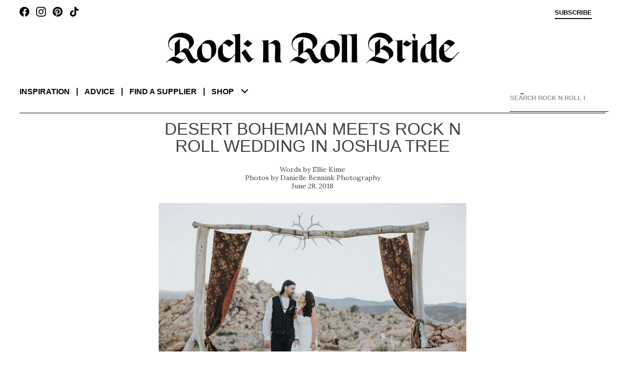

--- FILE ---
content_type: text/html; charset=UTF-8
request_url: https://www.rocknrollbride.com/2018/06/desert-bohemian-meets-rock-n-roll-wedding-in-joshua-tree/
body_size: 323425
content:
<!DOCTYPE html>
<html lang="en-US">
	<head>
		<meta charset="UTF-8" />
		<meta name="viewport" content="width=device-width, initial-scale=1" />
		<title>Desert Bohemian Meets Rock n Roll Wedding in Joshua Tree &middot; Rock n Roll Bride</title>
		<link rel="profile" href="http://gmpg.org/xfn/11" />
		<link rel="pingback" href="https://www.rocknrollbride.com/xmlrpc.php" />
		<link rel="preconnect" href="https://fonts.googleapis.com">
		<link rel="preconnect" href="https://fonts.gstatic.com" crossorigin>
		<link href="https://fonts.googleapis.com/css2?family=Lora:ital,wght@0,400;0,700;1,400&display=swap" rel="stylesheet">
		<meta name='robots' content='max-image-preview:large' />
<meta name="keywords" content="wedding blog Bohemian California Desert Joshua Tree Wedding bridal blog" />
    <meta name="author" content="Kathryn Williams" />
    <meta property="fb:admins" content="783665622,785845720" />
    <meta property="fb:app_id" content="235956995353" />
    <meta property="twitter:card" content="summary" />
    <meta name="twitter:site" value="@RocknRollBride" />
    <meta property="og:title" content="Desert Bohemian Meets Rock n Roll Wedding in Joshua Tree" />
    <meta property="og:type" content="article" />
    <meta property="og:image" content="https://www.rocknrollbride.com/wp-content/uploads/2018/06/Desert-Bohemian-Wedding-in-Joshua-Tree-44-960x665.jpg" />
    <meta property="og:url" content="https://www.rocknrollbride.com/2018/06/desert-bohemian-meets-rock-n-roll-wedding-in-joshua-tree/" />
    <meta property="og:description" content="I would say Jess and Kenny&#039;s wedding day was nothing short of magic, but that would be wrong: it was nothing short of spiritual and stunning. As lovers of the desert, and frequent visitors to Joshua Tree for quick getaways, they knew they had to get married out there. They also wanted to incorporate a little of their Native American background into the day, mixed with their love of Rock n Roll. What resulted was a desert bohemian wedding that is the stuff of dreams." />
    <meta property="og:site_name" content="Rock n Roll Bride" />
    <meta property="article:tag" content="Wedding" />
    <meta property="article:section" content="Wedding" />
    <meta property="article:tag" content="Bohemian" />
    <meta property="article:tag" content="California" />
    <meta property="article:tag" content="Desert" />
    <meta property="article:tag" content="Joshua Tree" />
    <meta property="article:tag" content="Bridal" />
    <meta property="article:tag" content="Blog" />
    <meta property="article:tag" content="Wedding blog" />
<link rel="alternate" type="application/rss+xml" title="Rock n Roll Bride &raquo; Feed" href="https://www.rocknrollbride.com/feed/" />
<link rel="alternate" type="application/rss+xml" title="Rock n Roll Bride &raquo; Comments Feed" href="https://www.rocknrollbride.com/comments/feed/" />
<link rel="alternate" type="application/rss+xml" title="Rock n Roll Bride &raquo; Desert Bohemian Meets Rock n Roll Wedding in Joshua Tree Comments Feed" href="https://www.rocknrollbride.com/2018/06/desert-bohemian-meets-rock-n-roll-wedding-in-joshua-tree/feed/" />
<link rel="alternate" title="oEmbed (JSON)" type="application/json+oembed" href="https://www.rocknrollbride.com/wp-json/oembed/1.0/embed?url=https%3A%2F%2Fwww.rocknrollbride.com%2F2018%2F06%2Fdesert-bohemian-meets-rock-n-roll-wedding-in-joshua-tree%2F" />
<link rel="alternate" title="oEmbed (XML)" type="text/xml+oembed" href="https://www.rocknrollbride.com/wp-json/oembed/1.0/embed?url=https%3A%2F%2Fwww.rocknrollbride.com%2F2018%2F06%2Fdesert-bohemian-meets-rock-n-roll-wedding-in-joshua-tree%2F&#038;format=xml" />
<style id='wp-img-auto-sizes-contain-inline-css' type='text/css'>
img:is([sizes=auto i],[sizes^="auto," i]){contain-intrinsic-size:3000px 1500px}
/*# sourceURL=wp-img-auto-sizes-contain-inline-css */
</style>
<link rel='stylesheet' id='dashicons-css' href='https://www.rocknrollbride.com/wp-includes/css/dashicons.min.css?ver=6.9' type='text/css' media='all' />
<link rel='stylesheet' id='thickbox-css' href='https://www.rocknrollbride.com/wp-includes/js/thickbox/thickbox.css?ver=6.9' type='text/css' media='all' />
<style id='wp-emoji-styles-inline-css' type='text/css'>

	img.wp-smiley, img.emoji {
		display: inline !important;
		border: none !important;
		box-shadow: none !important;
		height: 1em !important;
		width: 1em !important;
		margin: 0 0.07em !important;
		vertical-align: -0.1em !important;
		background: none !important;
		padding: 0 !important;
	}
/*# sourceURL=wp-emoji-styles-inline-css */
</style>
<link rel='stylesheet' id='wp-block-library-css' href='https://www.rocknrollbride.com/wp-includes/css/dist/block-library/style.min.css?ver=6.9' type='text/css' media='all' />
<style id='global-styles-inline-css' type='text/css'>
:root{--wp--preset--aspect-ratio--square: 1;--wp--preset--aspect-ratio--4-3: 4/3;--wp--preset--aspect-ratio--3-4: 3/4;--wp--preset--aspect-ratio--3-2: 3/2;--wp--preset--aspect-ratio--2-3: 2/3;--wp--preset--aspect-ratio--16-9: 16/9;--wp--preset--aspect-ratio--9-16: 9/16;--wp--preset--color--black: #000000;--wp--preset--color--cyan-bluish-gray: #abb8c3;--wp--preset--color--white: #fff;--wp--preset--color--pale-pink: #f78da7;--wp--preset--color--vivid-red: #cf2e2e;--wp--preset--color--luminous-vivid-orange: #ff6900;--wp--preset--color--luminous-vivid-amber: #fcb900;--wp--preset--color--light-green-cyan: #7bdcb5;--wp--preset--color--vivid-green-cyan: #00d084;--wp--preset--color--pale-cyan-blue: #8ed1fc;--wp--preset--color--vivid-cyan-blue: #0693e3;--wp--preset--color--vivid-purple: #9b51e0;--wp--preset--color--blue: #21759b;--wp--preset--color--dark-gray: #444;--wp--preset--color--medium-gray: #9f9f9f;--wp--preset--color--light-gray: #e6e6e6;--wp--preset--gradient--vivid-cyan-blue-to-vivid-purple: linear-gradient(135deg,rgb(6,147,227) 0%,rgb(155,81,224) 100%);--wp--preset--gradient--light-green-cyan-to-vivid-green-cyan: linear-gradient(135deg,rgb(122,220,180) 0%,rgb(0,208,130) 100%);--wp--preset--gradient--luminous-vivid-amber-to-luminous-vivid-orange: linear-gradient(135deg,rgb(252,185,0) 0%,rgb(255,105,0) 100%);--wp--preset--gradient--luminous-vivid-orange-to-vivid-red: linear-gradient(135deg,rgb(255,105,0) 0%,rgb(207,46,46) 100%);--wp--preset--gradient--very-light-gray-to-cyan-bluish-gray: linear-gradient(135deg,rgb(238,238,238) 0%,rgb(169,184,195) 100%);--wp--preset--gradient--cool-to-warm-spectrum: linear-gradient(135deg,rgb(74,234,220) 0%,rgb(151,120,209) 20%,rgb(207,42,186) 40%,rgb(238,44,130) 60%,rgb(251,105,98) 80%,rgb(254,248,76) 100%);--wp--preset--gradient--blush-light-purple: linear-gradient(135deg,rgb(255,206,236) 0%,rgb(152,150,240) 100%);--wp--preset--gradient--blush-bordeaux: linear-gradient(135deg,rgb(254,205,165) 0%,rgb(254,45,45) 50%,rgb(107,0,62) 100%);--wp--preset--gradient--luminous-dusk: linear-gradient(135deg,rgb(255,203,112) 0%,rgb(199,81,192) 50%,rgb(65,88,208) 100%);--wp--preset--gradient--pale-ocean: linear-gradient(135deg,rgb(255,245,203) 0%,rgb(182,227,212) 50%,rgb(51,167,181) 100%);--wp--preset--gradient--electric-grass: linear-gradient(135deg,rgb(202,248,128) 0%,rgb(113,206,126) 100%);--wp--preset--gradient--midnight: linear-gradient(135deg,rgb(2,3,129) 0%,rgb(40,116,252) 100%);--wp--preset--font-size--small: 13px;--wp--preset--font-size--medium: 20px;--wp--preset--font-size--large: 36px;--wp--preset--font-size--x-large: 42px;--wp--preset--spacing--20: 0.44rem;--wp--preset--spacing--30: 0.67rem;--wp--preset--spacing--40: 1rem;--wp--preset--spacing--50: 1.5rem;--wp--preset--spacing--60: 2.25rem;--wp--preset--spacing--70: 3.38rem;--wp--preset--spacing--80: 5.06rem;--wp--preset--shadow--natural: 6px 6px 9px rgba(0, 0, 0, 0.2);--wp--preset--shadow--deep: 12px 12px 50px rgba(0, 0, 0, 0.4);--wp--preset--shadow--sharp: 6px 6px 0px rgba(0, 0, 0, 0.2);--wp--preset--shadow--outlined: 6px 6px 0px -3px rgb(255, 255, 255), 6px 6px rgb(0, 0, 0);--wp--preset--shadow--crisp: 6px 6px 0px rgb(0, 0, 0);}:where(.is-layout-flex){gap: 0.5em;}:where(.is-layout-grid){gap: 0.5em;}body .is-layout-flex{display: flex;}.is-layout-flex{flex-wrap: wrap;align-items: center;}.is-layout-flex > :is(*, div){margin: 0;}body .is-layout-grid{display: grid;}.is-layout-grid > :is(*, div){margin: 0;}:where(.wp-block-columns.is-layout-flex){gap: 2em;}:where(.wp-block-columns.is-layout-grid){gap: 2em;}:where(.wp-block-post-template.is-layout-flex){gap: 1.25em;}:where(.wp-block-post-template.is-layout-grid){gap: 1.25em;}.has-black-color{color: var(--wp--preset--color--black) !important;}.has-cyan-bluish-gray-color{color: var(--wp--preset--color--cyan-bluish-gray) !important;}.has-white-color{color: var(--wp--preset--color--white) !important;}.has-pale-pink-color{color: var(--wp--preset--color--pale-pink) !important;}.has-vivid-red-color{color: var(--wp--preset--color--vivid-red) !important;}.has-luminous-vivid-orange-color{color: var(--wp--preset--color--luminous-vivid-orange) !important;}.has-luminous-vivid-amber-color{color: var(--wp--preset--color--luminous-vivid-amber) !important;}.has-light-green-cyan-color{color: var(--wp--preset--color--light-green-cyan) !important;}.has-vivid-green-cyan-color{color: var(--wp--preset--color--vivid-green-cyan) !important;}.has-pale-cyan-blue-color{color: var(--wp--preset--color--pale-cyan-blue) !important;}.has-vivid-cyan-blue-color{color: var(--wp--preset--color--vivid-cyan-blue) !important;}.has-vivid-purple-color{color: var(--wp--preset--color--vivid-purple) !important;}.has-black-background-color{background-color: var(--wp--preset--color--black) !important;}.has-cyan-bluish-gray-background-color{background-color: var(--wp--preset--color--cyan-bluish-gray) !important;}.has-white-background-color{background-color: var(--wp--preset--color--white) !important;}.has-pale-pink-background-color{background-color: var(--wp--preset--color--pale-pink) !important;}.has-vivid-red-background-color{background-color: var(--wp--preset--color--vivid-red) !important;}.has-luminous-vivid-orange-background-color{background-color: var(--wp--preset--color--luminous-vivid-orange) !important;}.has-luminous-vivid-amber-background-color{background-color: var(--wp--preset--color--luminous-vivid-amber) !important;}.has-light-green-cyan-background-color{background-color: var(--wp--preset--color--light-green-cyan) !important;}.has-vivid-green-cyan-background-color{background-color: var(--wp--preset--color--vivid-green-cyan) !important;}.has-pale-cyan-blue-background-color{background-color: var(--wp--preset--color--pale-cyan-blue) !important;}.has-vivid-cyan-blue-background-color{background-color: var(--wp--preset--color--vivid-cyan-blue) !important;}.has-vivid-purple-background-color{background-color: var(--wp--preset--color--vivid-purple) !important;}.has-black-border-color{border-color: var(--wp--preset--color--black) !important;}.has-cyan-bluish-gray-border-color{border-color: var(--wp--preset--color--cyan-bluish-gray) !important;}.has-white-border-color{border-color: var(--wp--preset--color--white) !important;}.has-pale-pink-border-color{border-color: var(--wp--preset--color--pale-pink) !important;}.has-vivid-red-border-color{border-color: var(--wp--preset--color--vivid-red) !important;}.has-luminous-vivid-orange-border-color{border-color: var(--wp--preset--color--luminous-vivid-orange) !important;}.has-luminous-vivid-amber-border-color{border-color: var(--wp--preset--color--luminous-vivid-amber) !important;}.has-light-green-cyan-border-color{border-color: var(--wp--preset--color--light-green-cyan) !important;}.has-vivid-green-cyan-border-color{border-color: var(--wp--preset--color--vivid-green-cyan) !important;}.has-pale-cyan-blue-border-color{border-color: var(--wp--preset--color--pale-cyan-blue) !important;}.has-vivid-cyan-blue-border-color{border-color: var(--wp--preset--color--vivid-cyan-blue) !important;}.has-vivid-purple-border-color{border-color: var(--wp--preset--color--vivid-purple) !important;}.has-vivid-cyan-blue-to-vivid-purple-gradient-background{background: var(--wp--preset--gradient--vivid-cyan-blue-to-vivid-purple) !important;}.has-light-green-cyan-to-vivid-green-cyan-gradient-background{background: var(--wp--preset--gradient--light-green-cyan-to-vivid-green-cyan) !important;}.has-luminous-vivid-amber-to-luminous-vivid-orange-gradient-background{background: var(--wp--preset--gradient--luminous-vivid-amber-to-luminous-vivid-orange) !important;}.has-luminous-vivid-orange-to-vivid-red-gradient-background{background: var(--wp--preset--gradient--luminous-vivid-orange-to-vivid-red) !important;}.has-very-light-gray-to-cyan-bluish-gray-gradient-background{background: var(--wp--preset--gradient--very-light-gray-to-cyan-bluish-gray) !important;}.has-cool-to-warm-spectrum-gradient-background{background: var(--wp--preset--gradient--cool-to-warm-spectrum) !important;}.has-blush-light-purple-gradient-background{background: var(--wp--preset--gradient--blush-light-purple) !important;}.has-blush-bordeaux-gradient-background{background: var(--wp--preset--gradient--blush-bordeaux) !important;}.has-luminous-dusk-gradient-background{background: var(--wp--preset--gradient--luminous-dusk) !important;}.has-pale-ocean-gradient-background{background: var(--wp--preset--gradient--pale-ocean) !important;}.has-electric-grass-gradient-background{background: var(--wp--preset--gradient--electric-grass) !important;}.has-midnight-gradient-background{background: var(--wp--preset--gradient--midnight) !important;}.has-small-font-size{font-size: var(--wp--preset--font-size--small) !important;}.has-medium-font-size{font-size: var(--wp--preset--font-size--medium) !important;}.has-large-font-size{font-size: var(--wp--preset--font-size--large) !important;}.has-x-large-font-size{font-size: var(--wp--preset--font-size--x-large) !important;}
/*# sourceURL=global-styles-inline-css */
</style>

<style id='classic-theme-styles-inline-css' type='text/css'>
/*! This file is auto-generated */
.wp-block-button__link{color:#fff;background-color:#32373c;border-radius:9999px;box-shadow:none;text-decoration:none;padding:calc(.667em + 2px) calc(1.333em + 2px);font-size:1.125em}.wp-block-file__button{background:#32373c;color:#fff;text-decoration:none}
/*# sourceURL=/wp-includes/css/classic-themes.min.css */
</style>
<link rel='stylesheet' id='slb_core-css' href='https://www.rocknrollbride.com/wp-content/plugins/simple-lightbox/client/css/app.css?ver=2.9.4' type='text/css' media='all' />
<script type="text/javascript" src="https://www.rocknrollbride.com/wp-includes/js/jquery/jquery.min.js?ver=3.7.1" id="jquery-core-js"></script>
<script type="text/javascript" src="https://www.rocknrollbride.com/wp-includes/js/jquery/jquery-migrate.min.js?ver=3.4.1" id="jquery-migrate-js"></script>
<link rel="https://api.w.org/" href="https://www.rocknrollbride.com/wp-json/" /><link rel="alternate" title="JSON" type="application/json" href="https://www.rocknrollbride.com/wp-json/wp/v2/posts/296542" /><link rel="EditURI" type="application/rsd+xml" title="RSD" href="https://www.rocknrollbride.com/xmlrpc.php?rsd" />
<meta name="generator" content="WordPress 6.9" />
<link rel="canonical" href="https://www.rocknrollbride.com/2018/06/desert-bohemian-meets-rock-n-roll-wedding-in-joshua-tree/" />
<link rel='shortlink' href='https://www.rocknrollbride.com/?p=296542' />
<link rel="stylesheet" id="rnr-style-css-concat" href="https://www.rocknrollbride.com/wp-content/plugins/rnr_concatify/min/?f=/wp-content/themes/rnr/style.css&mtime=1746191351" type="text/css" media="all" />
		
		<link rel="icon" type="image/png" href="/favicon-96x96.png" sizes="96x96" />
		<link rel="icon" type="image/svg+xml" href="/favicon.svg" />
		<link rel="shortcut icon" href="/favicon.ico" />
		<link rel="apple-touch-icon" sizes="180x180" href="/apple-touch-icon.png" />
		<meta name="apple-mobile-web-app-title" content="Rock n Roll Bride" />
		<link rel="manifest" href="/manifest.json" />
	</head>

	<body class="wp-singular post-template-default single single-post postid-296542 single-format-standard wp-embed-responsive wp-theme-twentytwelve wp-child-theme-rnr">

		<aside class="toptray">
			<a class="facebook" href="https://www.facebook.com/rocknrollbride" target="_blank"></a>
			<a class="instagram" href="https://www.instagram.com/rocknrollbridemagazine/" target="_blank"></a>
			<a class="pinterest" href="https://www.pinterest.co.uk/rocknrollbride/" target="_blank"></a>
			<a class="tiktok" href="https://www.tiktok.com/@rocknrollbride" target="_blank"></a>
			<a class="subscribe" href="/shop/?item=RNRMAG_SUB" title="Subscribe">Subscribe</a>
			<a class="cart" href="" title="View cart"></a>
			<a class="profile" href="" title="Sign in">Sign in</a>
		</aside>
		<header role="banner">
				<h1><a href="/" title="Rock n Roll Bride" rel="home"><img alt="Rock n Roll Bride - The ultimate guide for alternative brides" src="https://www.rocknrollbride.com/wp-content/themes/rnr/img/logo.jpg?1746050276" /></a></h1>
				<nav role="navigation">
					<div>
						<dl>
							<dt><a href="/">Inspiration</a></dt>
							<dd><a href="/topic/wedding/">Real weddings</a></dd>
							<dd><a href="/tag/elopement/">Elopements</a></dd>
							<dd><a href="/tag/destination-wedding/">Destination weddings</a></dd>
							<dd><a href="/topic/honeymoons/">Honeymoons</a></dd>
							<dd><a href="/topic/photo-shoots/">Photo shoots</a></dd>
						</dl>
						<dl>
							<dt><a href="/topic/wedding-planning-advice/">Advice</a></dt>
							<dd><a href="/topic/wedding-planning-advice/">Wedding planning</a></dd>
							<dd><a href="/submissions/">Getting featured</a></dd>
							<dd><a href="/editorial-photo-shoot-content-creation/">Creative directing for photo shoots</a></dd>
						</dl>
						<dl>
							<dt><a href="/rockstar-vendors/">Find a supplier</a></dt>
							<dd><a href="/rockstar-vendors/">Rockstar Vendors</a></dd>
							<dd><a href="/advertising/">Advertise with us</a></dd>
						</dl>
						<dl>
							<dt><a href="/shop/">Shop</a></dt>
							<dd><a href="/shop/?cat=1">The magazine</a></dd>
							<dd><a href="/shop/?item=RNRRPS_0001">The book</a></dd>
							<dd><a href="/shop#faqs">FAQs</a></dd>
						</dl>
						<ul>
							<li><a href="/about/">About</a></li>
							<li><a href="/contact">Contact us</a></li>
							<li><a class="facebook" href="https://www.facebook.com/rocknrollbride" target="_blank"></a><a class="instagram" href="https://www.instagram.com/rocknrollbridemagazine/" target="_blank"></a><a class="pinterest" href="https://www.pinterest.co.uk/rocknrollbride/" target="_blank"></a><a class="tiktok" href="https://www.tiktok.com/@rocknrollbride" target="_blank"></a></li>
							<li><a href="/shop/?item=RNRMAG_SUB">Subscribe</a></li>
						</ul>
						<div class="ico-close"></div>
						<div class="chevron-down"></div>
					</div>
				</nav>
			
<div id="rnr_search-2" class="widget widget_rnr_search">
<gcse:searchbox></gcse:searchbox>
</div>
			<gcse:searchresults></gcse:searchresults>
		</header>

		<div class="site">
			<div class="adsense"></div>
<div id="primary" class="site-content"><main role="main" itemscope itemtype="http://schema.org/BlogPosting" data-image="/wp-content/uploads/2018/06/Desert-Bohemian-Wedding-in-Joshua-Tree-45.jpg" data-top="81.077000000%"><article>
		<header>
				<h1>Desert Bohemian Meets Rock n Roll Wedding in Joshua Tree</h1>
				<p class="author"><a href="https://www.rocknrollbride.com/author/ellie/" title="Posts by Ellie Kime" rel="author" itemprop="url"><span itemprop="name">Ellie Kime</span></a></p>
				<p class="photographer"><a href="http://daniellebennink.com" target="_blank">Danielle Bennink Photography</a></p>
				<p class="datepublished">June 28, 2018</p>
		</header>

		<section class="entry-content">
			<p><img fetchpriority="high" decoding="async" class="alignnone size-full wp-image-296586" src="/wp-content/uploads/2018/06/Desert-Bohemian-Wedding-in-Joshua-Tree-44.jpg" alt="" width="1000" height="693" srcset="https://www.rocknrollbride.com/wp-content/uploads/2018/06/Desert-Bohemian-Wedding-in-Joshua-Tree-44.jpg 1000w, https://www.rocknrollbride.com/wp-content/uploads/2018/06/Desert-Bohemian-Wedding-in-Joshua-Tree-44-960x665.jpg 960w, https://www.rocknrollbride.com/wp-content/uploads/2018/06/Desert-Bohemian-Wedding-in-Joshua-Tree-44-300x208.jpg 300w" sizes="(max-width: 1000px) 100vw, 1000px" /></p>
<p>I would say Jess and Kenny&#8217;s wedding day was nothing short of magic, but that would be wrong: it was nothing short of spiritual and stunning. As lovers of the desert, and frequent visitors to Joshua Tree for quick getaways, they knew they had to get married out there. They also wanted to incorporate a little of their Native American background into the day, mixed with their love of Rock n Roll. What resulted was a desert bohemian wedding that is the stuff of dreams.</p>
<p><img decoding="async" class="alignnone size-full wp-image-296552" src="/wp-content/uploads/2018/06/Desert-Bohemian-Wedding-in-Joshua-Tree-10.jpg" alt="" width="1000" height="1458" srcset="https://www.rocknrollbride.com/wp-content/uploads/2018/06/Desert-Bohemian-Wedding-in-Joshua-Tree-10.jpg 1000w, https://www.rocknrollbride.com/wp-content/uploads/2018/06/Desert-Bohemian-Wedding-in-Joshua-Tree-10-164x239.jpg 164w, https://www.rocknrollbride.com/wp-content/uploads/2018/06/Desert-Bohemian-Wedding-in-Joshua-Tree-10-206x300.jpg 206w, https://www.rocknrollbride.com/wp-content/uploads/2018/06/Desert-Bohemian-Wedding-in-Joshua-Tree-10-768x1120.jpg 768w, https://www.rocknrollbride.com/wp-content/uploads/2018/06/Desert-Bohemian-Wedding-in-Joshua-Tree-10-640x933.jpg 640w, https://www.rocknrollbride.com/wp-content/uploads/2018/06/Desert-Bohemian-Wedding-in-Joshua-Tree-10-624x910.jpg 624w" sizes="(max-width: 1000px) 100vw, 1000px" /></p>
<p>Jess and her bridal party got ready in old band t-shirts before changing into their deep red bridesmaid outfits (which they&#8217;d all chosen themselves), whilst Kenny and his party all looked slick in black suits in a Reservoir-Dogs-meets-rock-band photo shoot against the desert backdrop. Jess&#8217; wedding dress was a strapless dress from <a href="https://www.pronovias.com/gb/">Pronovias</a>, which she wore with knee-high lace-up camel coloured boots from <a href="http://www.ninewest.com/">Nine West</a>.</p>
<p><img decoding="async" class="alignnone size-full wp-image-296567" src="/wp-content/uploads/2018/06/Desert-Bohemian-Wedding-in-Joshua-Tree-25.jpg" alt="" width="1000" height="667" srcset="https://www.rocknrollbride.com/wp-content/uploads/2018/06/Desert-Bohemian-Wedding-in-Joshua-Tree-25.jpg 1000w, https://www.rocknrollbride.com/wp-content/uploads/2018/06/Desert-Bohemian-Wedding-in-Joshua-Tree-25-164x109.jpg 164w, https://www.rocknrollbride.com/wp-content/uploads/2018/06/Desert-Bohemian-Wedding-in-Joshua-Tree-25-300x200.jpg 300w, https://www.rocknrollbride.com/wp-content/uploads/2018/06/Desert-Bohemian-Wedding-in-Joshua-Tree-25-768x512.jpg 768w, https://www.rocknrollbride.com/wp-content/uploads/2018/06/Desert-Bohemian-Wedding-in-Joshua-Tree-25-640x427.jpg 640w, https://www.rocknrollbride.com/wp-content/uploads/2018/06/Desert-Bohemian-Wedding-in-Joshua-Tree-25-624x416.jpg 624w" sizes="(max-width: 1000px) 100vw, 1000px" /></p>
<p><span id="more-296542"></span></p>
<p>&#8220;I insisted on walking down the aisle to Led Zeppelin, and had <em>The Rain Song</em> &#8211; it was perfect!&#8221; Jess says. &#8220;We had a jar of stones placed at the entrance to the ceremony site, and everyone was asked to take a stone from the jar as they entered. With my dad as the officiant, we took a moment of silence during the ceremony for everyone to pray, meditate, or simply channel their wishes and blessing for us into the stone. After the ceremony, everyone placed their stones back in to the jar for us. We now have this jar of blessing in our living room.&#8221;</p>
<p><img loading="lazy" decoding="async" class="alignnone size-full wp-image-296556" src="/wp-content/uploads/2018/06/Desert-Bohemian-Wedding-in-Joshua-Tree-14.jpg" alt="" width="1000" height="1500" srcset="https://www.rocknrollbride.com/wp-content/uploads/2018/06/Desert-Bohemian-Wedding-in-Joshua-Tree-14.jpg 1000w, https://www.rocknrollbride.com/wp-content/uploads/2018/06/Desert-Bohemian-Wedding-in-Joshua-Tree-14-164x246.jpg 164w, https://www.rocknrollbride.com/wp-content/uploads/2018/06/Desert-Bohemian-Wedding-in-Joshua-Tree-14-200x300.jpg 200w, https://www.rocknrollbride.com/wp-content/uploads/2018/06/Desert-Bohemian-Wedding-in-Joshua-Tree-14-768x1152.jpg 768w, https://www.rocknrollbride.com/wp-content/uploads/2018/06/Desert-Bohemian-Wedding-in-Joshua-Tree-14-640x960.jpg 640w, https://www.rocknrollbride.com/wp-content/uploads/2018/06/Desert-Bohemian-Wedding-in-Joshua-Tree-14-624x936.jpg 624w" sizes="auto, (max-width: 1000px) 100vw, 1000px" /></p>
<p>&#8220;Our good friends and Kenny&#8217;s band mates performed <em>Tennessee Whiskey</em>. During our vow exchange, I called Kenny an &#8216;ornery mother fucker&#8217; or something along those lines, which garnered a few gasps and laughs from the audience &#8211; I meant it in the most endearing way possible, of course!&#8221;</p>
<p><img loading="lazy" decoding="async" class="alignnone size-full wp-image-296599" src="/wp-content/uploads/2018/06/Desert-Bohemian-Wedding-in-Joshua-Tree-57.jpg" alt="" width="1000" height="667" srcset="https://www.rocknrollbride.com/wp-content/uploads/2018/06/Desert-Bohemian-Wedding-in-Joshua-Tree-57.jpg 1000w, https://www.rocknrollbride.com/wp-content/uploads/2018/06/Desert-Bohemian-Wedding-in-Joshua-Tree-57-164x109.jpg 164w, https://www.rocknrollbride.com/wp-content/uploads/2018/06/Desert-Bohemian-Wedding-in-Joshua-Tree-57-300x200.jpg 300w, https://www.rocknrollbride.com/wp-content/uploads/2018/06/Desert-Bohemian-Wedding-in-Joshua-Tree-57-768x512.jpg 768w, https://www.rocknrollbride.com/wp-content/uploads/2018/06/Desert-Bohemian-Wedding-in-Joshua-Tree-57-640x427.jpg 640w, https://www.rocknrollbride.com/wp-content/uploads/2018/06/Desert-Bohemian-Wedding-in-Joshua-Tree-57-624x416.jpg 624w" sizes="auto, (max-width: 1000px) 100vw, 1000px" /></p>
<p>Almost all of the details of their desert dreaming boho day were DIYed. &#8220;Decor, bridesmaid bouquets, groomsmen boutonnieres, wedding favours, etc. Our guest book was a poster designed by my friend and bridesmaid, the lovely <a href="https://www.facebook.com/lauralamourdesigns/">Laura Lamour.</a>&#8221;</p>
<p><img loading="lazy" decoding="async" class="alignnone size-full wp-image-296577" src="/wp-content/uploads/2018/06/Desert-Bohemian-Wedding-in-Joshua-Tree-35.jpg" alt="" width="1000" height="667" srcset="https://www.rocknrollbride.com/wp-content/uploads/2018/06/Desert-Bohemian-Wedding-in-Joshua-Tree-35.jpg 1000w, https://www.rocknrollbride.com/wp-content/uploads/2018/06/Desert-Bohemian-Wedding-in-Joshua-Tree-35-164x109.jpg 164w, https://www.rocknrollbride.com/wp-content/uploads/2018/06/Desert-Bohemian-Wedding-in-Joshua-Tree-35-300x200.jpg 300w, https://www.rocknrollbride.com/wp-content/uploads/2018/06/Desert-Bohemian-Wedding-in-Joshua-Tree-35-768x512.jpg 768w, https://www.rocknrollbride.com/wp-content/uploads/2018/06/Desert-Bohemian-Wedding-in-Joshua-Tree-35-640x427.jpg 640w, https://www.rocknrollbride.com/wp-content/uploads/2018/06/Desert-Bohemian-Wedding-in-Joshua-Tree-35-624x416.jpg 624w" sizes="auto, (max-width: 1000px) 100vw, 1000px" /></p>
<p>&#8220;We bought a lot of decorations from thrift stores, flea markets, and craft stores,&#8221; Jess continues. &#8220;We had a lot of fun getting everyone together to shop and craft and plan. One night in particular, Kenny made homemade gumbo (he&#8217;s from Louisiana), for all the girls while we crafted the boutonnieres and the wedding favour maracas. By the end of the process, we were all exhausted from the amount of work it took to get it all done.&#8221; We think it&#8217;s worth it though &#8211; the day looked phenomenal, with an assortment of props everywhere from crocodile heads to woven vintage rugs and everything in between. They also had succulents on the tables and on their buttercream cake from <a href="https://www.cactusfloweronline.com/">Cactus Flower Florist</a>, arranged by Jess&#8217; Human of Honour, Claire Wood.</p>
<p><img loading="lazy" decoding="async" class="alignnone size-full wp-image-296589" src="/wp-content/uploads/2018/06/Desert-Bohemian-Wedding-in-Joshua-Tree-47.jpg" alt="" width="1000" height="667" srcset="https://www.rocknrollbride.com/wp-content/uploads/2018/06/Desert-Bohemian-Wedding-in-Joshua-Tree-47.jpg 1000w, https://www.rocknrollbride.com/wp-content/uploads/2018/06/Desert-Bohemian-Wedding-in-Joshua-Tree-47-164x109.jpg 164w, https://www.rocknrollbride.com/wp-content/uploads/2018/06/Desert-Bohemian-Wedding-in-Joshua-Tree-47-300x200.jpg 300w, https://www.rocknrollbride.com/wp-content/uploads/2018/06/Desert-Bohemian-Wedding-in-Joshua-Tree-47-768x512.jpg 768w, https://www.rocknrollbride.com/wp-content/uploads/2018/06/Desert-Bohemian-Wedding-in-Joshua-Tree-47-640x427.jpg 640w, https://www.rocknrollbride.com/wp-content/uploads/2018/06/Desert-Bohemian-Wedding-in-Joshua-Tree-47-624x416.jpg 624w" sizes="auto, (max-width: 1000px) 100vw, 1000px" /></p>
<p>Their jawdropping venue, <a href="http://www.lehautdesertaerie.com/">Le Haut Desert Aerie</a> in Pioneertown, was their biggest expense, but it gave them everything they needed. Jess explains, &#8220;It was well worth it considering everything it included. It was the site of our ceremony, dinner, reception and incliuded lodging for most of our wedding party, and a beautiful room for our wedding night. The venue was incredibly peaceful, and didn&#8217;t take much to decorate as it was amazing on its own.&#8221;</p>
<p><img loading="lazy" decoding="async" class="alignnone size-full wp-image-296593" src="/wp-content/uploads/2018/06/Desert-Bohemian-Wedding-in-Joshua-Tree-51.jpg" alt="" width="1000" height="1500" srcset="https://www.rocknrollbride.com/wp-content/uploads/2018/06/Desert-Bohemian-Wedding-in-Joshua-Tree-51.jpg 1000w, https://www.rocknrollbride.com/wp-content/uploads/2018/06/Desert-Bohemian-Wedding-in-Joshua-Tree-51-164x246.jpg 164w, https://www.rocknrollbride.com/wp-content/uploads/2018/06/Desert-Bohemian-Wedding-in-Joshua-Tree-51-200x300.jpg 200w, https://www.rocknrollbride.com/wp-content/uploads/2018/06/Desert-Bohemian-Wedding-in-Joshua-Tree-51-768x1152.jpg 768w, https://www.rocknrollbride.com/wp-content/uploads/2018/06/Desert-Bohemian-Wedding-in-Joshua-Tree-51-640x960.jpg 640w, https://www.rocknrollbride.com/wp-content/uploads/2018/06/Desert-Bohemian-Wedding-in-Joshua-Tree-51-624x936.jpg 624w" sizes="auto, (max-width: 1000px) 100vw, 1000px" /></p>
<p>The location is absolutely insane too, with stunning views of the desert and beyond and blazing sunshine beating down from a blue sky. (This was in March last year&#8230;in March this year, we had the Beast from the East. Anyone want to move to California?!)</p>
<p>Check out all the gorgeousness in the gallery &#8211; there&#8217;s a <em>lot </em>to bask in!</p>
<p><img loading="lazy" decoding="async" class="alignnone size-full wp-image-296609" src="/wp-content/uploads/2018/06/Desert-Bohemian-Wedding-in-Joshua-Tree-67.jpg" alt="" width="1000" height="667" srcset="https://www.rocknrollbride.com/wp-content/uploads/2018/06/Desert-Bohemian-Wedding-in-Joshua-Tree-67.jpg 1000w, https://www.rocknrollbride.com/wp-content/uploads/2018/06/Desert-Bohemian-Wedding-in-Joshua-Tree-67-164x109.jpg 164w, https://www.rocknrollbride.com/wp-content/uploads/2018/06/Desert-Bohemian-Wedding-in-Joshua-Tree-67-300x200.jpg 300w, https://www.rocknrollbride.com/wp-content/uploads/2018/06/Desert-Bohemian-Wedding-in-Joshua-Tree-67-768x512.jpg 768w, https://www.rocknrollbride.com/wp-content/uploads/2018/06/Desert-Bohemian-Wedding-in-Joshua-Tree-67-640x427.jpg 640w, https://www.rocknrollbride.com/wp-content/uploads/2018/06/Desert-Bohemian-Wedding-in-Joshua-Tree-67-624x416.jpg 624w" sizes="auto, (max-width: 1000px) 100vw, 1000px" /></p>
<a id='gallery'></a><div id='gallery-1' class='gallery galleryid-296542 gallery-columns-3 gallery-size-thumbnail'><h2>The Gallery</h2><div style="padding-bottom: 774.48275862069%;"><div class='gallery-item' style='padding-top: 0%; left: 0; z-index: 63'><div class='gallery-icon'><a href="/wp-content/uploads/2018/06/Desert-Bohemian-Wedding-in-Joshua-Tree-2.jpg" data-slb-active="1" data-slb-asset="1783890959" data-slb-internal="0" data-slb-group="296542"><img loading="lazy" decoding="async" data-test="123" width="164" height="109" src="[data-uri]" data-src="/wp-content/uploads/2018/06/Desert-Bohemian-Wedding-in-Joshua-Tree-2-164x109.jpg" class="attachment-thumbnail" alt="Desert Bohemian Wedding in Joshua Tree 2" /></a><a rel="nobox" href="https://pinterest.com/pin/create/button/?url=https%3A%2F%2Fwww.rocknrollbride.com%2F2018%2F06%2Fdesert-bohemian-meets-rock-n-roll-wedding-in-joshua-tree%2F&amp;media=https%3A%2F%2Fwww.rocknrollbride.com%2Fwp-content%2Fuploads%2F2018%2F06%2FDesert-Bohemian-Wedding-in-Joshua-Tree-2.jpg&amp;description=Desert+Bohemian+Meets+Rock+n+Roll+Wedding+in+Joshua+Tree" class="pin-it-button" title="Pin it on Pinterest" onclick="return pinIt(this, 'https://pinterest.com/pin/create/button/?url=https%3A%2F%2Fwww.rocknrollbride.com%2F2018%2F06%2Fdesert-bohemian-meets-rock-n-roll-wedding-in-joshua-tree%2F&amp;media=https%3A%2F%2Fwww.rocknrollbride.com%2Fwp-content%2Fuploads%2F2018%2F06%2FDesert-Bohemian-Wedding-in-Joshua-Tree-2.jpg&amp;description=Desert+Bohemian+Meets+Rock+n+Roll+Wedding+in+Joshua+Tree', 'https://www.rocknrollbride.com/wp-content/uploads/2018/06/Desert-Bohemian-Wedding-in-Joshua-Tree-2.jpg', 'https://www.rocknrollbride.com/2018/06/desert-bohemian-meets-rock-n-roll-wedding-in-joshua-tree/');">Blog it</a></div></div><div class='gallery-item' style='padding-top: 0%; left: 34.310344828%; z-index: 62'><div class='gallery-icon'><a href="/wp-content/uploads/2018/06/Desert-Bohemian-Wedding-in-Joshua-Tree-4.jpg" data-slb-active="1" data-slb-asset="184756523" data-slb-internal="0" data-slb-group="296542"><img loading="lazy" decoding="async" data-test="123" width="164" height="109" src="[data-uri]" data-src="/wp-content/uploads/2018/06/Desert-Bohemian-Wedding-in-Joshua-Tree-4-164x109.jpg" class="attachment-thumbnail" alt="Desert Bohemian Wedding in Joshua Tree 4" /></a><a rel="nobox" href="https://pinterest.com/pin/create/button/?url=https%3A%2F%2Fwww.rocknrollbride.com%2F2018%2F06%2Fdesert-bohemian-meets-rock-n-roll-wedding-in-joshua-tree%2F&amp;media=https%3A%2F%2Fwww.rocknrollbride.com%2Fwp-content%2Fuploads%2F2018%2F06%2FDesert-Bohemian-Wedding-in-Joshua-Tree-4.jpg&amp;description=Desert+Bohemian+Meets+Rock+n+Roll+Wedding+in+Joshua+Tree" class="pin-it-button" title="Pin it on Pinterest" onclick="return pinIt(this, 'https://pinterest.com/pin/create/button/?url=https%3A%2F%2Fwww.rocknrollbride.com%2F2018%2F06%2Fdesert-bohemian-meets-rock-n-roll-wedding-in-joshua-tree%2F&amp;media=https%3A%2F%2Fwww.rocknrollbride.com%2Fwp-content%2Fuploads%2F2018%2F06%2FDesert-Bohemian-Wedding-in-Joshua-Tree-4.jpg&amp;description=Desert+Bohemian+Meets+Rock+n+Roll+Wedding+in+Joshua+Tree', 'https://www.rocknrollbride.com/wp-content/uploads/2018/06/Desert-Bohemian-Wedding-in-Joshua-Tree-4.jpg', 'https://www.rocknrollbride.com/2018/06/desert-bohemian-meets-rock-n-roll-wedding-in-joshua-tree/');">Blog it</a></div></div><div class='gallery-item' style='padding-top: 0%; right: 0; z-index: 61'><div class='gallery-icon'><a href="/wp-content/uploads/2018/06/Desert-Bohemian-Wedding-in-Joshua-Tree-6.jpg" data-slb-active="1" data-slb-asset="465844385" data-slb-internal="0" data-slb-group="296542"><img loading="lazy" decoding="async" data-test="123" width="164" height="109" src="[data-uri]" data-src="/wp-content/uploads/2018/06/Desert-Bohemian-Wedding-in-Joshua-Tree-6-164x109.jpg" class="attachment-thumbnail" alt="Desert Bohemian Wedding in Joshua Tree 6" /></a><a rel="nobox" href="https://pinterest.com/pin/create/button/?url=https%3A%2F%2Fwww.rocknrollbride.com%2F2018%2F06%2Fdesert-bohemian-meets-rock-n-roll-wedding-in-joshua-tree%2F&amp;media=https%3A%2F%2Fwww.rocknrollbride.com%2Fwp-content%2Fuploads%2F2018%2F06%2FDesert-Bohemian-Wedding-in-Joshua-Tree-6.jpg&amp;description=Desert+Bohemian+Meets+Rock+n+Roll+Wedding+in+Joshua+Tree" class="pin-it-button" title="Pin it on Pinterest" onclick="return pinIt(this, 'https://pinterest.com/pin/create/button/?url=https%3A%2F%2Fwww.rocknrollbride.com%2F2018%2F06%2Fdesert-bohemian-meets-rock-n-roll-wedding-in-joshua-tree%2F&amp;media=https%3A%2F%2Fwww.rocknrollbride.com%2Fwp-content%2Fuploads%2F2018%2F06%2FDesert-Bohemian-Wedding-in-Joshua-Tree-6.jpg&amp;description=Desert+Bohemian+Meets+Rock+n+Roll+Wedding+in+Joshua+Tree', 'https://www.rocknrollbride.com/wp-content/uploads/2018/06/Desert-Bohemian-Wedding-in-Joshua-Tree-6.jpg', 'https://www.rocknrollbride.com/2018/06/desert-bohemian-meets-rock-n-roll-wedding-in-joshua-tree/');">Blog it</a></div></div><div class='gallery-item' style='padding-top: 24.48275862069%; left: 0; z-index: 60'><div class='gallery-icon'><a href="/wp-content/uploads/2018/06/Desert-Bohemian-Wedding-in-Joshua-Tree-7.jpg" data-slb-active="1" data-slb-asset="2102959048" data-slb-internal="0" data-slb-group="296542"><img loading="lazy" decoding="async" data-test="123" width="164" height="109" src="[data-uri]" data-src="/wp-content/uploads/2018/06/Desert-Bohemian-Wedding-in-Joshua-Tree-7-164x109.jpg" class="attachment-thumbnail" alt="Desert Bohemian Wedding in Joshua Tree 7" /></a><a rel="nobox" href="https://pinterest.com/pin/create/button/?url=https%3A%2F%2Fwww.rocknrollbride.com%2F2018%2F06%2Fdesert-bohemian-meets-rock-n-roll-wedding-in-joshua-tree%2F&amp;media=https%3A%2F%2Fwww.rocknrollbride.com%2Fwp-content%2Fuploads%2F2018%2F06%2FDesert-Bohemian-Wedding-in-Joshua-Tree-7.jpg&amp;description=Desert+Bohemian+Meets+Rock+n+Roll+Wedding+in+Joshua+Tree" class="pin-it-button" title="Pin it on Pinterest" onclick="return pinIt(this, 'https://pinterest.com/pin/create/button/?url=https%3A%2F%2Fwww.rocknrollbride.com%2F2018%2F06%2Fdesert-bohemian-meets-rock-n-roll-wedding-in-joshua-tree%2F&amp;media=https%3A%2F%2Fwww.rocknrollbride.com%2Fwp-content%2Fuploads%2F2018%2F06%2FDesert-Bohemian-Wedding-in-Joshua-Tree-7.jpg&amp;description=Desert+Bohemian+Meets+Rock+n+Roll+Wedding+in+Joshua+Tree', 'https://www.rocknrollbride.com/wp-content/uploads/2018/06/Desert-Bohemian-Wedding-in-Joshua-Tree-7.jpg', 'https://www.rocknrollbride.com/2018/06/desert-bohemian-meets-rock-n-roll-wedding-in-joshua-tree/');">Blog it</a></div></div><div class='gallery-item' style='padding-top: 24.48275862069%; left: 34.310344828%; z-index: 59'><div class='gallery-icon'><a href="/wp-content/uploads/2018/06/Desert-Bohemian-Wedding-in-Joshua-Tree-8.jpg" data-slb-active="1" data-slb-asset="2132264130" data-slb-internal="0" data-slb-group="296542"><img loading="lazy" decoding="async" data-test="123" width="164" height="109" src="[data-uri]" data-src="/wp-content/uploads/2018/06/Desert-Bohemian-Wedding-in-Joshua-Tree-8-164x109.jpg" class="attachment-thumbnail" alt="Desert Bohemian Wedding in Joshua Tree 8" /></a><a rel="nobox" href="https://pinterest.com/pin/create/button/?url=https%3A%2F%2Fwww.rocknrollbride.com%2F2018%2F06%2Fdesert-bohemian-meets-rock-n-roll-wedding-in-joshua-tree%2F&amp;media=https%3A%2F%2Fwww.rocknrollbride.com%2Fwp-content%2Fuploads%2F2018%2F06%2FDesert-Bohemian-Wedding-in-Joshua-Tree-8.jpg&amp;description=Desert+Bohemian+Meets+Rock+n+Roll+Wedding+in+Joshua+Tree" class="pin-it-button" title="Pin it on Pinterest" onclick="return pinIt(this, 'https://pinterest.com/pin/create/button/?url=https%3A%2F%2Fwww.rocknrollbride.com%2F2018%2F06%2Fdesert-bohemian-meets-rock-n-roll-wedding-in-joshua-tree%2F&amp;media=https%3A%2F%2Fwww.rocknrollbride.com%2Fwp-content%2Fuploads%2F2018%2F06%2FDesert-Bohemian-Wedding-in-Joshua-Tree-8.jpg&amp;description=Desert+Bohemian+Meets+Rock+n+Roll+Wedding+in+Joshua+Tree', 'https://www.rocknrollbride.com/wp-content/uploads/2018/06/Desert-Bohemian-Wedding-in-Joshua-Tree-8.jpg', 'https://www.rocknrollbride.com/2018/06/desert-bohemian-meets-rock-n-roll-wedding-in-joshua-tree/');">Blog it</a></div></div><div class='gallery-item' style='padding-top: 24.48275862069%; right: 0; z-index: 58'><div class='gallery-icon'><a href="/wp-content/uploads/2018/06/Desert-Bohemian-Wedding-in-Joshua-Tree-10.jpg" data-slb-active="1" data-slb-asset="122660498" data-slb-internal="0" data-slb-group="296542"><img loading="lazy" decoding="async" data-test="123" width="164" height="239" src="[data-uri]" data-src="/wp-content/uploads/2018/06/Desert-Bohemian-Wedding-in-Joshua-Tree-10-164x239.jpg" class="attachment-thumbnail" alt="Desert Bohemian Wedding in Joshua Tree 10" /></a><a rel="nobox" href="https://pinterest.com/pin/create/button/?url=https%3A%2F%2Fwww.rocknrollbride.com%2F2018%2F06%2Fdesert-bohemian-meets-rock-n-roll-wedding-in-joshua-tree%2F&amp;media=https%3A%2F%2Fwww.rocknrollbride.com%2Fwp-content%2Fuploads%2F2018%2F06%2FDesert-Bohemian-Wedding-in-Joshua-Tree-10.jpg&amp;description=Desert+Bohemian+Meets+Rock+n+Roll+Wedding+in+Joshua+Tree" class="pin-it-button" title="Pin it on Pinterest" onclick="return pinIt(this, 'https://pinterest.com/pin/create/button/?url=https%3A%2F%2Fwww.rocknrollbride.com%2F2018%2F06%2Fdesert-bohemian-meets-rock-n-roll-wedding-in-joshua-tree%2F&amp;media=https%3A%2F%2Fwww.rocknrollbride.com%2Fwp-content%2Fuploads%2F2018%2F06%2FDesert-Bohemian-Wedding-in-Joshua-Tree-10.jpg&amp;description=Desert+Bohemian+Meets+Rock+n+Roll+Wedding+in+Joshua+Tree', 'https://www.rocknrollbride.com/wp-content/uploads/2018/06/Desert-Bohemian-Wedding-in-Joshua-Tree-10.jpg', 'https://www.rocknrollbride.com/2018/06/desert-bohemian-meets-rock-n-roll-wedding-in-joshua-tree/');">Blog it</a></div></div><div class='gallery-item' style='padding-top: 48.965517241379%; left: 0; z-index: 57'><div class='gallery-icon'><a href="/wp-content/uploads/2018/06/Desert-Bohemian-Wedding-in-Joshua-Tree-11.jpg" data-slb-active="1" data-slb-asset="1639954827" data-slb-internal="0" data-slb-group="296542"><img loading="lazy" decoding="async" data-test="123" width="164" height="109" src="[data-uri]" data-src="/wp-content/uploads/2018/06/Desert-Bohemian-Wedding-in-Joshua-Tree-11-164x109.jpg" class="attachment-thumbnail" alt="Desert Bohemian Wedding in Joshua Tree 11" /></a><a rel="nobox" href="https://pinterest.com/pin/create/button/?url=https%3A%2F%2Fwww.rocknrollbride.com%2F2018%2F06%2Fdesert-bohemian-meets-rock-n-roll-wedding-in-joshua-tree%2F&amp;media=https%3A%2F%2Fwww.rocknrollbride.com%2Fwp-content%2Fuploads%2F2018%2F06%2FDesert-Bohemian-Wedding-in-Joshua-Tree-11.jpg&amp;description=Desert+Bohemian+Meets+Rock+n+Roll+Wedding+in+Joshua+Tree" class="pin-it-button" title="Pin it on Pinterest" onclick="return pinIt(this, 'https://pinterest.com/pin/create/button/?url=https%3A%2F%2Fwww.rocknrollbride.com%2F2018%2F06%2Fdesert-bohemian-meets-rock-n-roll-wedding-in-joshua-tree%2F&amp;media=https%3A%2F%2Fwww.rocknrollbride.com%2Fwp-content%2Fuploads%2F2018%2F06%2FDesert-Bohemian-Wedding-in-Joshua-Tree-11.jpg&amp;description=Desert+Bohemian+Meets+Rock+n+Roll+Wedding+in+Joshua+Tree', 'https://www.rocknrollbride.com/wp-content/uploads/2018/06/Desert-Bohemian-Wedding-in-Joshua-Tree-11.jpg', 'https://www.rocknrollbride.com/2018/06/desert-bohemian-meets-rock-n-roll-wedding-in-joshua-tree/');">Blog it</a></div></div><div class='gallery-item' style='padding-top: 48.965517241379%; left: 34.310344828%; z-index: 56'><div class='gallery-icon'><a href="/wp-content/uploads/2018/06/Desert-Bohemian-Wedding-in-Joshua-Tree-12.jpg" data-slb-active="1" data-slb-asset="2116567550" data-slb-internal="0" data-slb-group="296542"><img loading="lazy" decoding="async" data-test="123" width="164" height="109" src="[data-uri]" data-src="/wp-content/uploads/2018/06/Desert-Bohemian-Wedding-in-Joshua-Tree-12-164x109.jpg" class="attachment-thumbnail" alt="Desert Bohemian Wedding in Joshua Tree 12" /></a><a rel="nobox" href="https://pinterest.com/pin/create/button/?url=https%3A%2F%2Fwww.rocknrollbride.com%2F2018%2F06%2Fdesert-bohemian-meets-rock-n-roll-wedding-in-joshua-tree%2F&amp;media=https%3A%2F%2Fwww.rocknrollbride.com%2Fwp-content%2Fuploads%2F2018%2F06%2FDesert-Bohemian-Wedding-in-Joshua-Tree-12.jpg&amp;description=Desert+Bohemian+Meets+Rock+n+Roll+Wedding+in+Joshua+Tree" class="pin-it-button" title="Pin it on Pinterest" onclick="return pinIt(this, 'https://pinterest.com/pin/create/button/?url=https%3A%2F%2Fwww.rocknrollbride.com%2F2018%2F06%2Fdesert-bohemian-meets-rock-n-roll-wedding-in-joshua-tree%2F&amp;media=https%3A%2F%2Fwww.rocknrollbride.com%2Fwp-content%2Fuploads%2F2018%2F06%2FDesert-Bohemian-Wedding-in-Joshua-Tree-12.jpg&amp;description=Desert+Bohemian+Meets+Rock+n+Roll+Wedding+in+Joshua+Tree', 'https://www.rocknrollbride.com/wp-content/uploads/2018/06/Desert-Bohemian-Wedding-in-Joshua-Tree-12.jpg', 'https://www.rocknrollbride.com/2018/06/desert-bohemian-meets-rock-n-roll-wedding-in-joshua-tree/');">Blog it</a></div></div><div class='gallery-item' style='padding-top: 71.379310344828%; right: 0; z-index: 55'><div class='gallery-icon'><a href="/wp-content/uploads/2018/06/Desert-Bohemian-Wedding-in-Joshua-Tree-13.jpg" data-slb-active="1" data-slb-asset="964353543" data-slb-internal="0" data-slb-group="296542"><img loading="lazy" decoding="async" data-test="123" width="164" height="246" src="[data-uri]" data-src="/wp-content/uploads/2018/06/Desert-Bohemian-Wedding-in-Joshua-Tree-13-164x246.jpg" class="attachment-thumbnail" alt="Desert Bohemian Wedding in Joshua Tree 13" /></a><a rel="nobox" href="https://pinterest.com/pin/create/button/?url=https%3A%2F%2Fwww.rocknrollbride.com%2F2018%2F06%2Fdesert-bohemian-meets-rock-n-roll-wedding-in-joshua-tree%2F&amp;media=https%3A%2F%2Fwww.rocknrollbride.com%2Fwp-content%2Fuploads%2F2018%2F06%2FDesert-Bohemian-Wedding-in-Joshua-Tree-13.jpg&amp;description=Desert+Bohemian+Meets+Rock+n+Roll+Wedding+in+Joshua+Tree" class="pin-it-button" title="Pin it on Pinterest" onclick="return pinIt(this, 'https://pinterest.com/pin/create/button/?url=https%3A%2F%2Fwww.rocknrollbride.com%2F2018%2F06%2Fdesert-bohemian-meets-rock-n-roll-wedding-in-joshua-tree%2F&amp;media=https%3A%2F%2Fwww.rocknrollbride.com%2Fwp-content%2Fuploads%2F2018%2F06%2FDesert-Bohemian-Wedding-in-Joshua-Tree-13.jpg&amp;description=Desert+Bohemian+Meets+Rock+n+Roll+Wedding+in+Joshua+Tree', 'https://www.rocknrollbride.com/wp-content/uploads/2018/06/Desert-Bohemian-Wedding-in-Joshua-Tree-13.jpg', 'https://www.rocknrollbride.com/2018/06/desert-bohemian-meets-rock-n-roll-wedding-in-joshua-tree/');">Blog it</a></div></div><div class='gallery-item' style='padding-top: 73.448275862069%; left: 0; z-index: 54'><div class='gallery-icon'><a href="/wp-content/uploads/2018/06/Desert-Bohemian-Wedding-in-Joshua-Tree-14.jpg" data-slb-active="1" data-slb-asset="2092718367" data-slb-internal="0" data-slb-group="296542"><img loading="lazy" decoding="async" data-test="123" width="164" height="246" src="[data-uri]" data-src="/wp-content/uploads/2018/06/Desert-Bohemian-Wedding-in-Joshua-Tree-14-164x246.jpg" class="attachment-thumbnail" alt="Desert Bohemian Wedding in Joshua Tree 14" /></a><a rel="nobox" href="https://pinterest.com/pin/create/button/?url=https%3A%2F%2Fwww.rocknrollbride.com%2F2018%2F06%2Fdesert-bohemian-meets-rock-n-roll-wedding-in-joshua-tree%2F&amp;media=https%3A%2F%2Fwww.rocknrollbride.com%2Fwp-content%2Fuploads%2F2018%2F06%2FDesert-Bohemian-Wedding-in-Joshua-Tree-14.jpg&amp;description=Desert+Bohemian+Meets+Rock+n+Roll+Wedding+in+Joshua+Tree" class="pin-it-button" title="Pin it on Pinterest" onclick="return pinIt(this, 'https://pinterest.com/pin/create/button/?url=https%3A%2F%2Fwww.rocknrollbride.com%2F2018%2F06%2Fdesert-bohemian-meets-rock-n-roll-wedding-in-joshua-tree%2F&amp;media=https%3A%2F%2Fwww.rocknrollbride.com%2Fwp-content%2Fuploads%2F2018%2F06%2FDesert-Bohemian-Wedding-in-Joshua-Tree-14.jpg&amp;description=Desert+Bohemian+Meets+Rock+n+Roll+Wedding+in+Joshua+Tree', 'https://www.rocknrollbride.com/wp-content/uploads/2018/06/Desert-Bohemian-Wedding-in-Joshua-Tree-14.jpg', 'https://www.rocknrollbride.com/2018/06/desert-bohemian-meets-rock-n-roll-wedding-in-joshua-tree/');">Blog it</a></div></div><div class='gallery-item' style='padding-top: 73.448275862069%; left: 34.310344828%; z-index: 53'><div class='gallery-icon'><a href="/wp-content/uploads/2018/06/Desert-Bohemian-Wedding-in-Joshua-Tree-15.jpg" data-slb-active="1" data-slb-asset="2026364384" data-slb-internal="0" data-slb-group="296542"><img loading="lazy" decoding="async" data-test="123" width="164" height="109" src="[data-uri]" data-src="/wp-content/uploads/2018/06/Desert-Bohemian-Wedding-in-Joshua-Tree-15-164x109.jpg" class="attachment-thumbnail" alt="Desert Bohemian Wedding in Joshua Tree 15" /></a><a rel="nobox" href="https://pinterest.com/pin/create/button/?url=https%3A%2F%2Fwww.rocknrollbride.com%2F2018%2F06%2Fdesert-bohemian-meets-rock-n-roll-wedding-in-joshua-tree%2F&amp;media=https%3A%2F%2Fwww.rocknrollbride.com%2Fwp-content%2Fuploads%2F2018%2F06%2FDesert-Bohemian-Wedding-in-Joshua-Tree-15.jpg&amp;description=Desert+Bohemian+Meets+Rock+n+Roll+Wedding+in+Joshua+Tree" class="pin-it-button" title="Pin it on Pinterest" onclick="return pinIt(this, 'https://pinterest.com/pin/create/button/?url=https%3A%2F%2Fwww.rocknrollbride.com%2F2018%2F06%2Fdesert-bohemian-meets-rock-n-roll-wedding-in-joshua-tree%2F&amp;media=https%3A%2F%2Fwww.rocknrollbride.com%2Fwp-content%2Fuploads%2F2018%2F06%2FDesert-Bohemian-Wedding-in-Joshua-Tree-15.jpg&amp;description=Desert+Bohemian+Meets+Rock+n+Roll+Wedding+in+Joshua+Tree', 'https://www.rocknrollbride.com/wp-content/uploads/2018/06/Desert-Bohemian-Wedding-in-Joshua-Tree-15.jpg', 'https://www.rocknrollbride.com/2018/06/desert-bohemian-meets-rock-n-roll-wedding-in-joshua-tree/');">Blog it</a></div></div><div class='gallery-item' style='padding-top: 97.931034482759%; left: 34.310344828%; z-index: 52'><div class='gallery-icon'><a href="/wp-content/uploads/2018/06/Desert-Bohemian-Wedding-in-Joshua-Tree-16.jpg" data-slb-active="1" data-slb-asset="842098637" data-slb-internal="0" data-slb-group="296542"><img loading="lazy" decoding="async" data-test="123" width="164" height="109" src="[data-uri]" data-src="/wp-content/uploads/2018/06/Desert-Bohemian-Wedding-in-Joshua-Tree-16-164x109.jpg" class="attachment-thumbnail" alt="Desert Bohemian Wedding in Joshua Tree 16" /></a><a rel="nobox" href="https://pinterest.com/pin/create/button/?url=https%3A%2F%2Fwww.rocknrollbride.com%2F2018%2F06%2Fdesert-bohemian-meets-rock-n-roll-wedding-in-joshua-tree%2F&amp;media=https%3A%2F%2Fwww.rocknrollbride.com%2Fwp-content%2Fuploads%2F2018%2F06%2FDesert-Bohemian-Wedding-in-Joshua-Tree-16.jpg&amp;description=Desert+Bohemian+Meets+Rock+n+Roll+Wedding+in+Joshua+Tree" class="pin-it-button" title="Pin it on Pinterest" onclick="return pinIt(this, 'https://pinterest.com/pin/create/button/?url=https%3A%2F%2Fwww.rocknrollbride.com%2F2018%2F06%2Fdesert-bohemian-meets-rock-n-roll-wedding-in-joshua-tree%2F&amp;media=https%3A%2F%2Fwww.rocknrollbride.com%2Fwp-content%2Fuploads%2F2018%2F06%2FDesert-Bohemian-Wedding-in-Joshua-Tree-16.jpg&amp;description=Desert+Bohemian+Meets+Rock+n+Roll+Wedding+in+Joshua+Tree', 'https://www.rocknrollbride.com/wp-content/uploads/2018/06/Desert-Bohemian-Wedding-in-Joshua-Tree-16.jpg', 'https://www.rocknrollbride.com/2018/06/desert-bohemian-meets-rock-n-roll-wedding-in-joshua-tree/');">Blog it</a></div></div><div class='gallery-item' style='padding-top: 119.48275862069%; right: 0; z-index: 51'><div class='gallery-icon'><a href="/wp-content/uploads/2018/06/Desert-Bohemian-Wedding-in-Joshua-Tree-17.jpg" data-slb-active="1" data-slb-asset="681788014" data-slb-internal="0" data-slb-group="296542"><img loading="lazy" decoding="async" data-test="123" width="164" height="246" src="[data-uri]" data-src="/wp-content/uploads/2018/06/Desert-Bohemian-Wedding-in-Joshua-Tree-17-164x246.jpg" class="attachment-thumbnail" alt="Desert Bohemian Wedding in Joshua Tree 17" /></a><a rel="nobox" href="https://pinterest.com/pin/create/button/?url=https%3A%2F%2Fwww.rocknrollbride.com%2F2018%2F06%2Fdesert-bohemian-meets-rock-n-roll-wedding-in-joshua-tree%2F&amp;media=https%3A%2F%2Fwww.rocknrollbride.com%2Fwp-content%2Fuploads%2F2018%2F06%2FDesert-Bohemian-Wedding-in-Joshua-Tree-17.jpg&amp;description=Desert+Bohemian+Meets+Rock+n+Roll+Wedding+in+Joshua+Tree" class="pin-it-button" title="Pin it on Pinterest" onclick="return pinIt(this, 'https://pinterest.com/pin/create/button/?url=https%3A%2F%2Fwww.rocknrollbride.com%2F2018%2F06%2Fdesert-bohemian-meets-rock-n-roll-wedding-in-joshua-tree%2F&amp;media=https%3A%2F%2Fwww.rocknrollbride.com%2Fwp-content%2Fuploads%2F2018%2F06%2FDesert-Bohemian-Wedding-in-Joshua-Tree-17.jpg&amp;description=Desert+Bohemian+Meets+Rock+n+Roll+Wedding+in+Joshua+Tree', 'https://www.rocknrollbride.com/wp-content/uploads/2018/06/Desert-Bohemian-Wedding-in-Joshua-Tree-17.jpg', 'https://www.rocknrollbride.com/2018/06/desert-bohemian-meets-rock-n-roll-wedding-in-joshua-tree/');">Blog it</a></div></div><div class='gallery-item' style='padding-top: 121.55172413793%; left: 0; z-index: 50'><div class='gallery-icon'><a href="/wp-content/uploads/2018/06/Desert-Bohemian-Wedding-in-Joshua-Tree-18.jpg" data-slb-active="1" data-slb-asset="1533939338" data-slb-internal="0" data-slb-group="296542"><img loading="lazy" decoding="async" data-test="123" width="164" height="246" src="[data-uri]" data-src="/wp-content/uploads/2018/06/Desert-Bohemian-Wedding-in-Joshua-Tree-18-164x246.jpg" class="attachment-thumbnail" alt="Desert Bohemian Wedding in Joshua Tree 18" /></a><a rel="nobox" href="https://pinterest.com/pin/create/button/?url=https%3A%2F%2Fwww.rocknrollbride.com%2F2018%2F06%2Fdesert-bohemian-meets-rock-n-roll-wedding-in-joshua-tree%2F&amp;media=https%3A%2F%2Fwww.rocknrollbride.com%2Fwp-content%2Fuploads%2F2018%2F06%2FDesert-Bohemian-Wedding-in-Joshua-Tree-18.jpg&amp;description=Desert+Bohemian+Meets+Rock+n+Roll+Wedding+in+Joshua+Tree" class="pin-it-button" title="Pin it on Pinterest" onclick="return pinIt(this, 'https://pinterest.com/pin/create/button/?url=https%3A%2F%2Fwww.rocknrollbride.com%2F2018%2F06%2Fdesert-bohemian-meets-rock-n-roll-wedding-in-joshua-tree%2F&amp;media=https%3A%2F%2Fwww.rocknrollbride.com%2Fwp-content%2Fuploads%2F2018%2F06%2FDesert-Bohemian-Wedding-in-Joshua-Tree-18.jpg&amp;description=Desert+Bohemian+Meets+Rock+n+Roll+Wedding+in+Joshua+Tree', 'https://www.rocknrollbride.com/wp-content/uploads/2018/06/Desert-Bohemian-Wedding-in-Joshua-Tree-18.jpg', 'https://www.rocknrollbride.com/2018/06/desert-bohemian-meets-rock-n-roll-wedding-in-joshua-tree/');">Blog it</a></div></div><div class='gallery-item' style='padding-top: 122.41379310345%; left: 34.310344828%; z-index: 49'><div class='gallery-icon'><a href="/wp-content/uploads/2018/06/Desert-Bohemian-Wedding-in-Joshua-Tree-19.jpg" data-slb-active="1" data-slb-asset="602078536" data-slb-internal="0" data-slb-group="296542"><img loading="lazy" decoding="async" data-test="123" width="164" height="109" src="[data-uri]" data-src="/wp-content/uploads/2018/06/Desert-Bohemian-Wedding-in-Joshua-Tree-19-164x109.jpg" class="attachment-thumbnail" alt="Desert Bohemian Wedding in Joshua Tree 19" /></a><a rel="nobox" href="https://pinterest.com/pin/create/button/?url=https%3A%2F%2Fwww.rocknrollbride.com%2F2018%2F06%2Fdesert-bohemian-meets-rock-n-roll-wedding-in-joshua-tree%2F&amp;media=https%3A%2F%2Fwww.rocknrollbride.com%2Fwp-content%2Fuploads%2F2018%2F06%2FDesert-Bohemian-Wedding-in-Joshua-Tree-19.jpg&amp;description=Desert+Bohemian+Meets+Rock+n+Roll+Wedding+in+Joshua+Tree" class="pin-it-button" title="Pin it on Pinterest" onclick="return pinIt(this, 'https://pinterest.com/pin/create/button/?url=https%3A%2F%2Fwww.rocknrollbride.com%2F2018%2F06%2Fdesert-bohemian-meets-rock-n-roll-wedding-in-joshua-tree%2F&amp;media=https%3A%2F%2Fwww.rocknrollbride.com%2Fwp-content%2Fuploads%2F2018%2F06%2FDesert-Bohemian-Wedding-in-Joshua-Tree-19.jpg&amp;description=Desert+Bohemian+Meets+Rock+n+Roll+Wedding+in+Joshua+Tree', 'https://www.rocknrollbride.com/wp-content/uploads/2018/06/Desert-Bohemian-Wedding-in-Joshua-Tree-19.jpg', 'https://www.rocknrollbride.com/2018/06/desert-bohemian-meets-rock-n-roll-wedding-in-joshua-tree/');">Blog it</a></div></div><div class='gallery-item' style='padding-top: 146.89655172414%; left: 34.310344828%; z-index: 48'><div class='gallery-icon'><a href="/wp-content/uploads/2018/06/Desert-Bohemian-Wedding-in-Joshua-Tree-20.jpg" data-slb-active="1" data-slb-asset="1714307942" data-slb-internal="0" data-slb-group="296542"><img loading="lazy" decoding="async" data-test="123" width="164" height="246" src="[data-uri]" data-src="/wp-content/uploads/2018/06/Desert-Bohemian-Wedding-in-Joshua-Tree-20-164x246.jpg" class="attachment-thumbnail" alt="Desert Bohemian Wedding in Joshua Tree 20" /></a><a rel="nobox" href="https://pinterest.com/pin/create/button/?url=https%3A%2F%2Fwww.rocknrollbride.com%2F2018%2F06%2Fdesert-bohemian-meets-rock-n-roll-wedding-in-joshua-tree%2F&amp;media=https%3A%2F%2Fwww.rocknrollbride.com%2Fwp-content%2Fuploads%2F2018%2F06%2FDesert-Bohemian-Wedding-in-Joshua-Tree-20.jpg&amp;description=Desert+Bohemian+Meets+Rock+n+Roll+Wedding+in+Joshua+Tree" class="pin-it-button" title="Pin it on Pinterest" onclick="return pinIt(this, 'https://pinterest.com/pin/create/button/?url=https%3A%2F%2Fwww.rocknrollbride.com%2F2018%2F06%2Fdesert-bohemian-meets-rock-n-roll-wedding-in-joshua-tree%2F&amp;media=https%3A%2F%2Fwww.rocknrollbride.com%2Fwp-content%2Fuploads%2F2018%2F06%2FDesert-Bohemian-Wedding-in-Joshua-Tree-20.jpg&amp;description=Desert+Bohemian+Meets+Rock+n+Roll+Wedding+in+Joshua+Tree', 'https://www.rocknrollbride.com/wp-content/uploads/2018/06/Desert-Bohemian-Wedding-in-Joshua-Tree-20.jpg', 'https://www.rocknrollbride.com/2018/06/desert-bohemian-meets-rock-n-roll-wedding-in-joshua-tree/');">Blog it</a></div></div><div class='gallery-item' style='padding-top: 167.58620689655%; right: 0; z-index: 47'><div class='gallery-icon'><a href="/wp-content/uploads/2018/06/Desert-Bohemian-Wedding-in-Joshua-Tree-21.jpg" data-slb-active="1" data-slb-asset="1284693615" data-slb-internal="0" data-slb-group="296542"><img loading="lazy" decoding="async" data-test="123" width="164" height="246" src="[data-uri]" data-src="/wp-content/uploads/2018/06/Desert-Bohemian-Wedding-in-Joshua-Tree-21-164x246.jpg" class="attachment-thumbnail" alt="Desert Bohemian Wedding in Joshua Tree 21" /></a><a rel="nobox" href="https://pinterest.com/pin/create/button/?url=https%3A%2F%2Fwww.rocknrollbride.com%2F2018%2F06%2Fdesert-bohemian-meets-rock-n-roll-wedding-in-joshua-tree%2F&amp;media=https%3A%2F%2Fwww.rocknrollbride.com%2Fwp-content%2Fuploads%2F2018%2F06%2FDesert-Bohemian-Wedding-in-Joshua-Tree-21.jpg&amp;description=Desert+Bohemian+Meets+Rock+n+Roll+Wedding+in+Joshua+Tree" class="pin-it-button" title="Pin it on Pinterest" onclick="return pinIt(this, 'https://pinterest.com/pin/create/button/?url=https%3A%2F%2Fwww.rocknrollbride.com%2F2018%2F06%2Fdesert-bohemian-meets-rock-n-roll-wedding-in-joshua-tree%2F&amp;media=https%3A%2F%2Fwww.rocknrollbride.com%2Fwp-content%2Fuploads%2F2018%2F06%2FDesert-Bohemian-Wedding-in-Joshua-Tree-21.jpg&amp;description=Desert+Bohemian+Meets+Rock+n+Roll+Wedding+in+Joshua+Tree', 'https://www.rocknrollbride.com/wp-content/uploads/2018/06/Desert-Bohemian-Wedding-in-Joshua-Tree-21.jpg', 'https://www.rocknrollbride.com/2018/06/desert-bohemian-meets-rock-n-roll-wedding-in-joshua-tree/');">Blog it</a></div></div><div class='gallery-item' style='padding-top: 169.65517241379%; left: 0; z-index: 46'><div class='gallery-icon'><a href="/wp-content/uploads/2018/06/Desert-Bohemian-Wedding-in-Joshua-Tree-22.jpg" data-slb-active="1" data-slb-asset="1787225626" data-slb-internal="0" data-slb-group="296542"><img loading="lazy" decoding="async" data-test="123" width="164" height="109" src="[data-uri]" data-src="/wp-content/uploads/2018/06/Desert-Bohemian-Wedding-in-Joshua-Tree-22-164x109.jpg" class="attachment-thumbnail" alt="Desert Bohemian Wedding in Joshua Tree 22" /></a><a rel="nobox" href="https://pinterest.com/pin/create/button/?url=https%3A%2F%2Fwww.rocknrollbride.com%2F2018%2F06%2Fdesert-bohemian-meets-rock-n-roll-wedding-in-joshua-tree%2F&amp;media=https%3A%2F%2Fwww.rocknrollbride.com%2Fwp-content%2Fuploads%2F2018%2F06%2FDesert-Bohemian-Wedding-in-Joshua-Tree-22.jpg&amp;description=Desert+Bohemian+Meets+Rock+n+Roll+Wedding+in+Joshua+Tree" class="pin-it-button" title="Pin it on Pinterest" onclick="return pinIt(this, 'https://pinterest.com/pin/create/button/?url=https%3A%2F%2Fwww.rocknrollbride.com%2F2018%2F06%2Fdesert-bohemian-meets-rock-n-roll-wedding-in-joshua-tree%2F&amp;media=https%3A%2F%2Fwww.rocknrollbride.com%2Fwp-content%2Fuploads%2F2018%2F06%2FDesert-Bohemian-Wedding-in-Joshua-Tree-22.jpg&amp;description=Desert+Bohemian+Meets+Rock+n+Roll+Wedding+in+Joshua+Tree', 'https://www.rocknrollbride.com/wp-content/uploads/2018/06/Desert-Bohemian-Wedding-in-Joshua-Tree-22.jpg', 'https://www.rocknrollbride.com/2018/06/desert-bohemian-meets-rock-n-roll-wedding-in-joshua-tree/');">Blog it</a></div></div><div class='gallery-item' style='padding-top: 194.13793103448%; left: 0; z-index: 45'><div class='gallery-icon'><a href="/wp-content/uploads/2018/06/Desert-Bohemian-Wedding-in-Joshua-Tree-23.jpg" data-slb-active="1" data-slb-asset="1370861155" data-slb-internal="0" data-slb-group="296542"><img loading="lazy" decoding="async" data-test="123" width="164" height="109" src="[data-uri]" data-src="/wp-content/uploads/2018/06/Desert-Bohemian-Wedding-in-Joshua-Tree-23-164x109.jpg" class="attachment-thumbnail" alt="Desert Bohemian Wedding in Joshua Tree 23" /></a><a rel="nobox" href="https://pinterest.com/pin/create/button/?url=https%3A%2F%2Fwww.rocknrollbride.com%2F2018%2F06%2Fdesert-bohemian-meets-rock-n-roll-wedding-in-joshua-tree%2F&amp;media=https%3A%2F%2Fwww.rocknrollbride.com%2Fwp-content%2Fuploads%2F2018%2F06%2FDesert-Bohemian-Wedding-in-Joshua-Tree-23.jpg&amp;description=Desert+Bohemian+Meets+Rock+n+Roll+Wedding+in+Joshua+Tree" class="pin-it-button" title="Pin it on Pinterest" onclick="return pinIt(this, 'https://pinterest.com/pin/create/button/?url=https%3A%2F%2Fwww.rocknrollbride.com%2F2018%2F06%2Fdesert-bohemian-meets-rock-n-roll-wedding-in-joshua-tree%2F&amp;media=https%3A%2F%2Fwww.rocknrollbride.com%2Fwp-content%2Fuploads%2F2018%2F06%2FDesert-Bohemian-Wedding-in-Joshua-Tree-23.jpg&amp;description=Desert+Bohemian+Meets+Rock+n+Roll+Wedding+in+Joshua+Tree', 'https://www.rocknrollbride.com/wp-content/uploads/2018/06/Desert-Bohemian-Wedding-in-Joshua-Tree-23.jpg', 'https://www.rocknrollbride.com/2018/06/desert-bohemian-meets-rock-n-roll-wedding-in-joshua-tree/');">Blog it</a></div></div><div class='gallery-item' style='padding-top: 195%; left: 34.310344828%; z-index: 44'><div class='gallery-icon'><a href="/wp-content/uploads/2018/06/Desert-Bohemian-Wedding-in-Joshua-Tree-24.jpg" data-slb-active="1" data-slb-asset="1175353429" data-slb-internal="0" data-slb-group="296542"><img loading="lazy" decoding="async" data-test="123" width="164" height="109" src="[data-uri]" data-src="/wp-content/uploads/2018/06/Desert-Bohemian-Wedding-in-Joshua-Tree-24-164x109.jpg" class="attachment-thumbnail" alt="Desert Bohemian Wedding in Joshua Tree 24" /></a><a rel="nobox" href="https://pinterest.com/pin/create/button/?url=https%3A%2F%2Fwww.rocknrollbride.com%2F2018%2F06%2Fdesert-bohemian-meets-rock-n-roll-wedding-in-joshua-tree%2F&amp;media=https%3A%2F%2Fwww.rocknrollbride.com%2Fwp-content%2Fuploads%2F2018%2F06%2FDesert-Bohemian-Wedding-in-Joshua-Tree-24.jpg&amp;description=Desert+Bohemian+Meets+Rock+n+Roll+Wedding+in+Joshua+Tree" class="pin-it-button" title="Pin it on Pinterest" onclick="return pinIt(this, 'https://pinterest.com/pin/create/button/?url=https%3A%2F%2Fwww.rocknrollbride.com%2F2018%2F06%2Fdesert-bohemian-meets-rock-n-roll-wedding-in-joshua-tree%2F&amp;media=https%3A%2F%2Fwww.rocknrollbride.com%2Fwp-content%2Fuploads%2F2018%2F06%2FDesert-Bohemian-Wedding-in-Joshua-Tree-24.jpg&amp;description=Desert+Bohemian+Meets+Rock+n+Roll+Wedding+in+Joshua+Tree', 'https://www.rocknrollbride.com/wp-content/uploads/2018/06/Desert-Bohemian-Wedding-in-Joshua-Tree-24.jpg', 'https://www.rocknrollbride.com/2018/06/desert-bohemian-meets-rock-n-roll-wedding-in-joshua-tree/');">Blog it</a></div></div><div class='gallery-item' style='padding-top: 215.68965517241%; right: 0; z-index: 43'><div class='gallery-icon'><a href="/wp-content/uploads/2018/06/Desert-Bohemian-Wedding-in-Joshua-Tree-25.jpg" data-slb-active="1" data-slb-asset="1329480941" data-slb-internal="0" data-slb-group="296542"><img loading="lazy" decoding="async" data-test="123" width="164" height="109" src="[data-uri]" data-src="/wp-content/uploads/2018/06/Desert-Bohemian-Wedding-in-Joshua-Tree-25-164x109.jpg" class="attachment-thumbnail" alt="Desert Bohemian Wedding in Joshua Tree 25" /></a><a rel="nobox" href="https://pinterest.com/pin/create/button/?url=https%3A%2F%2Fwww.rocknrollbride.com%2F2018%2F06%2Fdesert-bohemian-meets-rock-n-roll-wedding-in-joshua-tree%2F&amp;media=https%3A%2F%2Fwww.rocknrollbride.com%2Fwp-content%2Fuploads%2F2018%2F06%2FDesert-Bohemian-Wedding-in-Joshua-Tree-25.jpg&amp;description=Desert+Bohemian+Meets+Rock+n+Roll+Wedding+in+Joshua+Tree" class="pin-it-button" title="Pin it on Pinterest" onclick="return pinIt(this, 'https://pinterest.com/pin/create/button/?url=https%3A%2F%2Fwww.rocknrollbride.com%2F2018%2F06%2Fdesert-bohemian-meets-rock-n-roll-wedding-in-joshua-tree%2F&amp;media=https%3A%2F%2Fwww.rocknrollbride.com%2Fwp-content%2Fuploads%2F2018%2F06%2FDesert-Bohemian-Wedding-in-Joshua-Tree-25.jpg&amp;description=Desert+Bohemian+Meets+Rock+n+Roll+Wedding+in+Joshua+Tree', 'https://www.rocknrollbride.com/wp-content/uploads/2018/06/Desert-Bohemian-Wedding-in-Joshua-Tree-25.jpg', 'https://www.rocknrollbride.com/2018/06/desert-bohemian-meets-rock-n-roll-wedding-in-joshua-tree/');">Blog it</a></div></div><div class='gallery-item' style='padding-top: 218.62068965517%; left: 0; z-index: 42'><div class='gallery-icon'><a href="/wp-content/uploads/2018/06/Desert-Bohemian-Wedding-in-Joshua-Tree-26.jpg" data-slb-active="1" data-slb-asset="1130231198" data-slb-internal="0" data-slb-group="296542"><img loading="lazy" decoding="async" data-test="123" width="164" height="246" src="[data-uri]" data-src="/wp-content/uploads/2018/06/Desert-Bohemian-Wedding-in-Joshua-Tree-26-164x246.jpg" class="attachment-thumbnail" alt="Desert Bohemian Wedding in Joshua Tree 26" /></a><a rel="nobox" href="https://pinterest.com/pin/create/button/?url=https%3A%2F%2Fwww.rocknrollbride.com%2F2018%2F06%2Fdesert-bohemian-meets-rock-n-roll-wedding-in-joshua-tree%2F&amp;media=https%3A%2F%2Fwww.rocknrollbride.com%2Fwp-content%2Fuploads%2F2018%2F06%2FDesert-Bohemian-Wedding-in-Joshua-Tree-26.jpg&amp;description=Desert+Bohemian+Meets+Rock+n+Roll+Wedding+in+Joshua+Tree" class="pin-it-button" title="Pin it on Pinterest" onclick="return pinIt(this, 'https://pinterest.com/pin/create/button/?url=https%3A%2F%2Fwww.rocknrollbride.com%2F2018%2F06%2Fdesert-bohemian-meets-rock-n-roll-wedding-in-joshua-tree%2F&amp;media=https%3A%2F%2Fwww.rocknrollbride.com%2Fwp-content%2Fuploads%2F2018%2F06%2FDesert-Bohemian-Wedding-in-Joshua-Tree-26.jpg&amp;description=Desert+Bohemian+Meets+Rock+n+Roll+Wedding+in+Joshua+Tree', 'https://www.rocknrollbride.com/wp-content/uploads/2018/06/Desert-Bohemian-Wedding-in-Joshua-Tree-26.jpg', 'https://www.rocknrollbride.com/2018/06/desert-bohemian-meets-rock-n-roll-wedding-in-joshua-tree/');">Blog it</a></div></div><div class='gallery-item' style='padding-top: 219.48275862069%; left: 34.310344828%; z-index: 41'><div class='gallery-icon'><a href="/wp-content/uploads/2018/06/Desert-Bohemian-Wedding-in-Joshua-Tree-27.jpg" data-slb-active="1" data-slb-asset="543830021" data-slb-internal="0" data-slb-group="296542"><img loading="lazy" decoding="async" data-test="123" width="164" height="109" src="[data-uri]" data-src="/wp-content/uploads/2018/06/Desert-Bohemian-Wedding-in-Joshua-Tree-27-164x109.jpg" class="attachment-thumbnail" alt="Desert Bohemian Wedding in Joshua Tree 27" /></a><a rel="nobox" href="https://pinterest.com/pin/create/button/?url=https%3A%2F%2Fwww.rocknrollbride.com%2F2018%2F06%2Fdesert-bohemian-meets-rock-n-roll-wedding-in-joshua-tree%2F&amp;media=https%3A%2F%2Fwww.rocknrollbride.com%2Fwp-content%2Fuploads%2F2018%2F06%2FDesert-Bohemian-Wedding-in-Joshua-Tree-27.jpg&amp;description=Desert+Bohemian+Meets+Rock+n+Roll+Wedding+in+Joshua+Tree" class="pin-it-button" title="Pin it on Pinterest" onclick="return pinIt(this, 'https://pinterest.com/pin/create/button/?url=https%3A%2F%2Fwww.rocknrollbride.com%2F2018%2F06%2Fdesert-bohemian-meets-rock-n-roll-wedding-in-joshua-tree%2F&amp;media=https%3A%2F%2Fwww.rocknrollbride.com%2Fwp-content%2Fuploads%2F2018%2F06%2FDesert-Bohemian-Wedding-in-Joshua-Tree-27.jpg&amp;description=Desert+Bohemian+Meets+Rock+n+Roll+Wedding+in+Joshua+Tree', 'https://www.rocknrollbride.com/wp-content/uploads/2018/06/Desert-Bohemian-Wedding-in-Joshua-Tree-27.jpg', 'https://www.rocknrollbride.com/2018/06/desert-bohemian-meets-rock-n-roll-wedding-in-joshua-tree/');">Blog it</a></div></div><div class='gallery-item' style='padding-top: 240.1724137931%; right: 0; z-index: 40'><div class='gallery-icon'><a href="/wp-content/uploads/2018/06/Desert-Bohemian-Wedding-in-Joshua-Tree-28.jpg" data-slb-active="1" data-slb-asset="1948407855" data-slb-internal="0" data-slb-group="296542"><img loading="lazy" decoding="async" data-test="123" width="164" height="246" src="[data-uri]" data-src="/wp-content/uploads/2018/06/Desert-Bohemian-Wedding-in-Joshua-Tree-28-164x246.jpg" class="attachment-thumbnail" alt="Desert Bohemian Wedding in Joshua Tree 28" /></a><a rel="nobox" href="https://pinterest.com/pin/create/button/?url=https%3A%2F%2Fwww.rocknrollbride.com%2F2018%2F06%2Fdesert-bohemian-meets-rock-n-roll-wedding-in-joshua-tree%2F&amp;media=https%3A%2F%2Fwww.rocknrollbride.com%2Fwp-content%2Fuploads%2F2018%2F06%2FDesert-Bohemian-Wedding-in-Joshua-Tree-28.jpg&amp;description=Desert+Bohemian+Meets+Rock+n+Roll+Wedding+in+Joshua+Tree" class="pin-it-button" title="Pin it on Pinterest" onclick="return pinIt(this, 'https://pinterest.com/pin/create/button/?url=https%3A%2F%2Fwww.rocknrollbride.com%2F2018%2F06%2Fdesert-bohemian-meets-rock-n-roll-wedding-in-joshua-tree%2F&amp;media=https%3A%2F%2Fwww.rocknrollbride.com%2Fwp-content%2Fuploads%2F2018%2F06%2FDesert-Bohemian-Wedding-in-Joshua-Tree-28.jpg&amp;description=Desert+Bohemian+Meets+Rock+n+Roll+Wedding+in+Joshua+Tree', 'https://www.rocknrollbride.com/wp-content/uploads/2018/06/Desert-Bohemian-Wedding-in-Joshua-Tree-28.jpg', 'https://www.rocknrollbride.com/2018/06/desert-bohemian-meets-rock-n-roll-wedding-in-joshua-tree/');">Blog it</a></div></div><div class='gallery-item' style='padding-top: 243.96551724138%; left: 34.310344828%; z-index: 39'><div class='gallery-icon'><a href="/wp-content/uploads/2018/06/Desert-Bohemian-Wedding-in-Joshua-Tree-29.jpg" data-slb-active="1" data-slb-asset="737073774" data-slb-internal="0" data-slb-group="296542"><img loading="lazy" decoding="async" data-test="123" width="164" height="114" src="[data-uri]" data-src="/wp-content/uploads/2018/06/Desert-Bohemian-Wedding-in-Joshua-Tree-29-164x114.jpg" class="attachment-thumbnail" alt="Desert Bohemian Wedding in Joshua Tree 29" /></a><a rel="nobox" href="https://pinterest.com/pin/create/button/?url=https%3A%2F%2Fwww.rocknrollbride.com%2F2018%2F06%2Fdesert-bohemian-meets-rock-n-roll-wedding-in-joshua-tree%2F&amp;media=https%3A%2F%2Fwww.rocknrollbride.com%2Fwp-content%2Fuploads%2F2018%2F06%2FDesert-Bohemian-Wedding-in-Joshua-Tree-29.jpg&amp;description=Desert+Bohemian+Meets+Rock+n+Roll+Wedding+in+Joshua+Tree" class="pin-it-button" title="Pin it on Pinterest" onclick="return pinIt(this, 'https://pinterest.com/pin/create/button/?url=https%3A%2F%2Fwww.rocknrollbride.com%2F2018%2F06%2Fdesert-bohemian-meets-rock-n-roll-wedding-in-joshua-tree%2F&amp;media=https%3A%2F%2Fwww.rocknrollbride.com%2Fwp-content%2Fuploads%2F2018%2F06%2FDesert-Bohemian-Wedding-in-Joshua-Tree-29.jpg&amp;description=Desert+Bohemian+Meets+Rock+n+Roll+Wedding+in+Joshua+Tree', 'https://www.rocknrollbride.com/wp-content/uploads/2018/06/Desert-Bohemian-Wedding-in-Joshua-Tree-29.jpg', 'https://www.rocknrollbride.com/2018/06/desert-bohemian-meets-rock-n-roll-wedding-in-joshua-tree/');">Blog it</a></div></div><div class='gallery-item' style='padding-top: 266.72413793103%; left: 0; z-index: 38'><div class='gallery-icon'><a href="/wp-content/uploads/2018/06/Desert-Bohemian-Wedding-in-Joshua-Tree-30.jpg" data-slb-active="1" data-slb-asset="1496125973" data-slb-internal="0" data-slb-group="296542"><img loading="lazy" decoding="async" data-test="123" width="164" height="109" src="[data-uri]" data-src="/wp-content/uploads/2018/06/Desert-Bohemian-Wedding-in-Joshua-Tree-30-164x109.jpg" class="attachment-thumbnail" alt="Desert Bohemian Wedding in Joshua Tree 30" /></a><a rel="nobox" href="https://pinterest.com/pin/create/button/?url=https%3A%2F%2Fwww.rocknrollbride.com%2F2018%2F06%2Fdesert-bohemian-meets-rock-n-roll-wedding-in-joshua-tree%2F&amp;media=https%3A%2F%2Fwww.rocknrollbride.com%2Fwp-content%2Fuploads%2F2018%2F06%2FDesert-Bohemian-Wedding-in-Joshua-Tree-30.jpg&amp;description=Desert+Bohemian+Meets+Rock+n+Roll+Wedding+in+Joshua+Tree" class="pin-it-button" title="Pin it on Pinterest" onclick="return pinIt(this, 'https://pinterest.com/pin/create/button/?url=https%3A%2F%2Fwww.rocknrollbride.com%2F2018%2F06%2Fdesert-bohemian-meets-rock-n-roll-wedding-in-joshua-tree%2F&amp;media=https%3A%2F%2Fwww.rocknrollbride.com%2Fwp-content%2Fuploads%2F2018%2F06%2FDesert-Bohemian-Wedding-in-Joshua-Tree-30.jpg&amp;description=Desert+Bohemian+Meets+Rock+n+Roll+Wedding+in+Joshua+Tree', 'https://www.rocknrollbride.com/wp-content/uploads/2018/06/Desert-Bohemian-Wedding-in-Joshua-Tree-30.jpg', 'https://www.rocknrollbride.com/2018/06/desert-bohemian-meets-rock-n-roll-wedding-in-joshua-tree/');">Blog it</a></div></div><div class='gallery-item' style='padding-top: 269.31034482759%; left: 34.310344828%; z-index: 37'><div class='gallery-icon'><a href="/wp-content/uploads/2018/06/Desert-Bohemian-Wedding-in-Joshua-Tree-31.jpg" data-slb-active="1" data-slb-asset="793788438" data-slb-internal="0" data-slb-group="296542"><img loading="lazy" decoding="async" data-test="123" width="164" height="246" src="[data-uri]" data-src="/wp-content/uploads/2018/06/Desert-Bohemian-Wedding-in-Joshua-Tree-31-164x246.jpg" class="attachment-thumbnail" alt="Desert Bohemian Wedding in Joshua Tree 31" /></a><a rel="nobox" href="https://pinterest.com/pin/create/button/?url=https%3A%2F%2Fwww.rocknrollbride.com%2F2018%2F06%2Fdesert-bohemian-meets-rock-n-roll-wedding-in-joshua-tree%2F&amp;media=https%3A%2F%2Fwww.rocknrollbride.com%2Fwp-content%2Fuploads%2F2018%2F06%2FDesert-Bohemian-Wedding-in-Joshua-Tree-31.jpg&amp;description=Desert+Bohemian+Meets+Rock+n+Roll+Wedding+in+Joshua+Tree" class="pin-it-button" title="Pin it on Pinterest" onclick="return pinIt(this, 'https://pinterest.com/pin/create/button/?url=https%3A%2F%2Fwww.rocknrollbride.com%2F2018%2F06%2Fdesert-bohemian-meets-rock-n-roll-wedding-in-joshua-tree%2F&amp;media=https%3A%2F%2Fwww.rocknrollbride.com%2Fwp-content%2Fuploads%2F2018%2F06%2FDesert-Bohemian-Wedding-in-Joshua-Tree-31.jpg&amp;description=Desert+Bohemian+Meets+Rock+n+Roll+Wedding+in+Joshua+Tree', 'https://www.rocknrollbride.com/wp-content/uploads/2018/06/Desert-Bohemian-Wedding-in-Joshua-Tree-31.jpg', 'https://www.rocknrollbride.com/2018/06/desert-bohemian-meets-rock-n-roll-wedding-in-joshua-tree/');">Blog it</a></div></div><div class='gallery-item' style='padding-top: 288.27586206897%; right: 0; z-index: 36'><div class='gallery-icon'><a href="/wp-content/uploads/2018/06/Desert-Bohemian-Wedding-in-Joshua-Tree-32.jpg" data-slb-active="1" data-slb-asset="1661926170" data-slb-internal="0" data-slb-group="296542"><img loading="lazy" decoding="async" data-test="123" width="164" height="246" src="[data-uri]" data-src="/wp-content/uploads/2018/06/Desert-Bohemian-Wedding-in-Joshua-Tree-32-164x246.jpg" class="attachment-thumbnail" alt="Desert Bohemian Wedding in Joshua Tree 32" /></a><a rel="nobox" href="https://pinterest.com/pin/create/button/?url=https%3A%2F%2Fwww.rocknrollbride.com%2F2018%2F06%2Fdesert-bohemian-meets-rock-n-roll-wedding-in-joshua-tree%2F&amp;media=https%3A%2F%2Fwww.rocknrollbride.com%2Fwp-content%2Fuploads%2F2018%2F06%2FDesert-Bohemian-Wedding-in-Joshua-Tree-32.jpg&amp;description=Desert+Bohemian+Meets+Rock+n+Roll+Wedding+in+Joshua+Tree" class="pin-it-button" title="Pin it on Pinterest" onclick="return pinIt(this, 'https://pinterest.com/pin/create/button/?url=https%3A%2F%2Fwww.rocknrollbride.com%2F2018%2F06%2Fdesert-bohemian-meets-rock-n-roll-wedding-in-joshua-tree%2F&amp;media=https%3A%2F%2Fwww.rocknrollbride.com%2Fwp-content%2Fuploads%2F2018%2F06%2FDesert-Bohemian-Wedding-in-Joshua-Tree-32.jpg&amp;description=Desert+Bohemian+Meets+Rock+n+Roll+Wedding+in+Joshua+Tree', 'https://www.rocknrollbride.com/wp-content/uploads/2018/06/Desert-Bohemian-Wedding-in-Joshua-Tree-32.jpg', 'https://www.rocknrollbride.com/2018/06/desert-bohemian-meets-rock-n-roll-wedding-in-joshua-tree/');">Blog it</a></div></div><div class='gallery-item' style='padding-top: 291.20689655172%; left: 0; z-index: 35'><div class='gallery-icon'><a href="/wp-content/uploads/2018/06/Desert-Bohemian-Wedding-in-Joshua-Tree-33.jpg" data-slb-active="1" data-slb-asset="1219925157" data-slb-internal="0" data-slb-group="296542"><img loading="lazy" decoding="async" data-test="123" width="164" height="109" src="[data-uri]" data-src="/wp-content/uploads/2018/06/Desert-Bohemian-Wedding-in-Joshua-Tree-33-164x109.jpg" class="attachment-thumbnail" alt="Desert Bohemian Wedding in Joshua Tree 33" /></a><a rel="nobox" href="https://pinterest.com/pin/create/button/?url=https%3A%2F%2Fwww.rocknrollbride.com%2F2018%2F06%2Fdesert-bohemian-meets-rock-n-roll-wedding-in-joshua-tree%2F&amp;media=https%3A%2F%2Fwww.rocknrollbride.com%2Fwp-content%2Fuploads%2F2018%2F06%2FDesert-Bohemian-Wedding-in-Joshua-Tree-33.jpg&amp;description=Desert+Bohemian+Meets+Rock+n+Roll+Wedding+in+Joshua+Tree" class="pin-it-button" title="Pin it on Pinterest" onclick="return pinIt(this, 'https://pinterest.com/pin/create/button/?url=https%3A%2F%2Fwww.rocknrollbride.com%2F2018%2F06%2Fdesert-bohemian-meets-rock-n-roll-wedding-in-joshua-tree%2F&amp;media=https%3A%2F%2Fwww.rocknrollbride.com%2Fwp-content%2Fuploads%2F2018%2F06%2FDesert-Bohemian-Wedding-in-Joshua-Tree-33.jpg&amp;description=Desert+Bohemian+Meets+Rock+n+Roll+Wedding+in+Joshua+Tree', 'https://www.rocknrollbride.com/wp-content/uploads/2018/06/Desert-Bohemian-Wedding-in-Joshua-Tree-33.jpg', 'https://www.rocknrollbride.com/2018/06/desert-bohemian-meets-rock-n-roll-wedding-in-joshua-tree/');">Blog it</a></div></div><div class='gallery-item' style='padding-top: 315.68965517241%; left: 0; z-index: 34'><div class='gallery-icon'><a href="/wp-content/uploads/2018/06/Desert-Bohemian-Wedding-in-Joshua-Tree-34.jpg" data-slb-active="1" data-slb-asset="1779502959" data-slb-internal="0" data-slb-group="296542"><img loading="lazy" decoding="async" data-test="123" width="164" height="231" src="[data-uri]" data-src="/wp-content/uploads/2018/06/Desert-Bohemian-Wedding-in-Joshua-Tree-34-164x231.jpg" class="attachment-thumbnail" alt="Desert Bohemian Wedding in Joshua Tree 34" /></a><a rel="nobox" href="https://pinterest.com/pin/create/button/?url=https%3A%2F%2Fwww.rocknrollbride.com%2F2018%2F06%2Fdesert-bohemian-meets-rock-n-roll-wedding-in-joshua-tree%2F&amp;media=https%3A%2F%2Fwww.rocknrollbride.com%2Fwp-content%2Fuploads%2F2018%2F06%2FDesert-Bohemian-Wedding-in-Joshua-Tree-34.jpg&amp;description=Desert+Bohemian+Meets+Rock+n+Roll+Wedding+in+Joshua+Tree" class="pin-it-button" title="Pin it on Pinterest" onclick="return pinIt(this, 'https://pinterest.com/pin/create/button/?url=https%3A%2F%2Fwww.rocknrollbride.com%2F2018%2F06%2Fdesert-bohemian-meets-rock-n-roll-wedding-in-joshua-tree%2F&amp;media=https%3A%2F%2Fwww.rocknrollbride.com%2Fwp-content%2Fuploads%2F2018%2F06%2FDesert-Bohemian-Wedding-in-Joshua-Tree-34.jpg&amp;description=Desert+Bohemian+Meets+Rock+n+Roll+Wedding+in+Joshua+Tree', 'https://www.rocknrollbride.com/wp-content/uploads/2018/06/Desert-Bohemian-Wedding-in-Joshua-Tree-34.jpg', 'https://www.rocknrollbride.com/2018/06/desert-bohemian-meets-rock-n-roll-wedding-in-joshua-tree/');">Blog it</a></div></div><div class='gallery-item' style='padding-top: 317.41379310345%; left: 34.310344828%; z-index: 33'><div class='gallery-icon'><a href="/wp-content/uploads/2018/06/Desert-Bohemian-Wedding-in-Joshua-Tree-35.jpg" data-slb-active="1" data-slb-asset="952317653" data-slb-internal="0" data-slb-group="296542"><img loading="lazy" decoding="async" data-test="123" width="164" height="109" src="[data-uri]" data-src="/wp-content/uploads/2018/06/Desert-Bohemian-Wedding-in-Joshua-Tree-35-164x109.jpg" class="attachment-thumbnail" alt="Desert Bohemian Wedding in Joshua Tree 35" /></a><a rel="nobox" href="https://pinterest.com/pin/create/button/?url=https%3A%2F%2Fwww.rocknrollbride.com%2F2018%2F06%2Fdesert-bohemian-meets-rock-n-roll-wedding-in-joshua-tree%2F&amp;media=https%3A%2F%2Fwww.rocknrollbride.com%2Fwp-content%2Fuploads%2F2018%2F06%2FDesert-Bohemian-Wedding-in-Joshua-Tree-35.jpg&amp;description=Desert+Bohemian+Meets+Rock+n+Roll+Wedding+in+Joshua+Tree" class="pin-it-button" title="Pin it on Pinterest" onclick="return pinIt(this, 'https://pinterest.com/pin/create/button/?url=https%3A%2F%2Fwww.rocknrollbride.com%2F2018%2F06%2Fdesert-bohemian-meets-rock-n-roll-wedding-in-joshua-tree%2F&amp;media=https%3A%2F%2Fwww.rocknrollbride.com%2Fwp-content%2Fuploads%2F2018%2F06%2FDesert-Bohemian-Wedding-in-Joshua-Tree-35.jpg&amp;description=Desert+Bohemian+Meets+Rock+n+Roll+Wedding+in+Joshua+Tree', 'https://www.rocknrollbride.com/wp-content/uploads/2018/06/Desert-Bohemian-Wedding-in-Joshua-Tree-35.jpg', 'https://www.rocknrollbride.com/2018/06/desert-bohemian-meets-rock-n-roll-wedding-in-joshua-tree/');">Blog it</a></div></div><div class='gallery-item' style='padding-top: 336.37931034483%; right: 0; z-index: 32'><div class='gallery-icon'><a href="/wp-content/uploads/2018/06/Desert-Bohemian-Wedding-in-Joshua-Tree-37.jpg" data-slb-active="1" data-slb-asset="1669952539" data-slb-internal="0" data-slb-group="296542"><img loading="lazy" decoding="async" data-test="123" width="164" height="109" src="[data-uri]" data-src="/wp-content/uploads/2018/06/Desert-Bohemian-Wedding-in-Joshua-Tree-37-164x109.jpg" class="attachment-thumbnail" alt="Desert Bohemian Wedding in Joshua Tree 37" /></a><a rel="nobox" href="https://pinterest.com/pin/create/button/?url=https%3A%2F%2Fwww.rocknrollbride.com%2F2018%2F06%2Fdesert-bohemian-meets-rock-n-roll-wedding-in-joshua-tree%2F&amp;media=https%3A%2F%2Fwww.rocknrollbride.com%2Fwp-content%2Fuploads%2F2018%2F06%2FDesert-Bohemian-Wedding-in-Joshua-Tree-37.jpg&amp;description=Desert+Bohemian+Meets+Rock+n+Roll+Wedding+in+Joshua+Tree" class="pin-it-button" title="Pin it on Pinterest" onclick="return pinIt(this, 'https://pinterest.com/pin/create/button/?url=https%3A%2F%2Fwww.rocknrollbride.com%2F2018%2F06%2Fdesert-bohemian-meets-rock-n-roll-wedding-in-joshua-tree%2F&amp;media=https%3A%2F%2Fwww.rocknrollbride.com%2Fwp-content%2Fuploads%2F2018%2F06%2FDesert-Bohemian-Wedding-in-Joshua-Tree-37.jpg&amp;description=Desert+Bohemian+Meets+Rock+n+Roll+Wedding+in+Joshua+Tree', 'https://www.rocknrollbride.com/wp-content/uploads/2018/06/Desert-Bohemian-Wedding-in-Joshua-Tree-37.jpg', 'https://www.rocknrollbride.com/2018/06/desert-bohemian-meets-rock-n-roll-wedding-in-joshua-tree/');">Blog it</a></div></div><div class='gallery-item' style='padding-top: 341.89655172414%; left: 34.310344828%; z-index: 31'><div class='gallery-icon'><a href="/wp-content/uploads/2018/06/Desert-Bohemian-Wedding-in-Joshua-Tree-38.jpg" data-slb-active="1" data-slb-asset="2006380064" data-slb-internal="0" data-slb-group="296542"><img loading="lazy" decoding="async" data-test="123" width="164" height="246" src="[data-uri]" data-src="/wp-content/uploads/2018/06/Desert-Bohemian-Wedding-in-Joshua-Tree-38-164x246.jpg" class="attachment-thumbnail" alt="Desert Bohemian Wedding in Joshua Tree 38" /></a><a rel="nobox" href="https://pinterest.com/pin/create/button/?url=https%3A%2F%2Fwww.rocknrollbride.com%2F2018%2F06%2Fdesert-bohemian-meets-rock-n-roll-wedding-in-joshua-tree%2F&amp;media=https%3A%2F%2Fwww.rocknrollbride.com%2Fwp-content%2Fuploads%2F2018%2F06%2FDesert-Bohemian-Wedding-in-Joshua-Tree-38.jpg&amp;description=Desert+Bohemian+Meets+Rock+n+Roll+Wedding+in+Joshua+Tree" class="pin-it-button" title="Pin it on Pinterest" onclick="return pinIt(this, 'https://pinterest.com/pin/create/button/?url=https%3A%2F%2Fwww.rocknrollbride.com%2F2018%2F06%2Fdesert-bohemian-meets-rock-n-roll-wedding-in-joshua-tree%2F&amp;media=https%3A%2F%2Fwww.rocknrollbride.com%2Fwp-content%2Fuploads%2F2018%2F06%2FDesert-Bohemian-Wedding-in-Joshua-Tree-38.jpg&amp;description=Desert+Bohemian+Meets+Rock+n+Roll+Wedding+in+Joshua+Tree', 'https://www.rocknrollbride.com/wp-content/uploads/2018/06/Desert-Bohemian-Wedding-in-Joshua-Tree-38.jpg', 'https://www.rocknrollbride.com/2018/06/desert-bohemian-meets-rock-n-roll-wedding-in-joshua-tree/');">Blog it</a></div></div><div class='gallery-item' style='padding-top: 360.86206896552%; right: 0; z-index: 30'><div class='gallery-icon'><a href="/wp-content/uploads/2018/06/Desert-Bohemian-Wedding-in-Joshua-Tree-39.jpg" data-slb-active="1" data-slb-asset="277119432" data-slb-internal="0" data-slb-group="296542"><img loading="lazy" decoding="async" data-test="123" width="164" height="109" src="[data-uri]" data-src="/wp-content/uploads/2018/06/Desert-Bohemian-Wedding-in-Joshua-Tree-39-164x109.jpg" class="attachment-thumbnail" alt="Desert Bohemian Wedding in Joshua Tree 39" /></a><a rel="nobox" href="https://pinterest.com/pin/create/button/?url=https%3A%2F%2Fwww.rocknrollbride.com%2F2018%2F06%2Fdesert-bohemian-meets-rock-n-roll-wedding-in-joshua-tree%2F&amp;media=https%3A%2F%2Fwww.rocknrollbride.com%2Fwp-content%2Fuploads%2F2018%2F06%2FDesert-Bohemian-Wedding-in-Joshua-Tree-39.jpg&amp;description=Desert+Bohemian+Meets+Rock+n+Roll+Wedding+in+Joshua+Tree" class="pin-it-button" title="Pin it on Pinterest" onclick="return pinIt(this, 'https://pinterest.com/pin/create/button/?url=https%3A%2F%2Fwww.rocknrollbride.com%2F2018%2F06%2Fdesert-bohemian-meets-rock-n-roll-wedding-in-joshua-tree%2F&amp;media=https%3A%2F%2Fwww.rocknrollbride.com%2Fwp-content%2Fuploads%2F2018%2F06%2FDesert-Bohemian-Wedding-in-Joshua-Tree-39.jpg&amp;description=Desert+Bohemian+Meets+Rock+n+Roll+Wedding+in+Joshua+Tree', 'https://www.rocknrollbride.com/wp-content/uploads/2018/06/Desert-Bohemian-Wedding-in-Joshua-Tree-39.jpg', 'https://www.rocknrollbride.com/2018/06/desert-bohemian-meets-rock-n-roll-wedding-in-joshua-tree/');">Blog it</a></div></div><div class='gallery-item' style='padding-top: 361.20689655172%; left: 0; z-index: 29'><div class='gallery-icon'><a href="/wp-content/uploads/2018/06/Desert-Bohemian-Wedding-in-Joshua-Tree-40.jpg" data-slb-active="1" data-slb-asset="277381526" data-slb-internal="0" data-slb-group="296542"><img loading="lazy" decoding="async" data-test="123" width="164" height="109" src="[data-uri]" data-src="/wp-content/uploads/2018/06/Desert-Bohemian-Wedding-in-Joshua-Tree-40-164x109.jpg" class="attachment-thumbnail" alt="Desert Bohemian Wedding in Joshua Tree 40" /></a><a rel="nobox" href="https://pinterest.com/pin/create/button/?url=https%3A%2F%2Fwww.rocknrollbride.com%2F2018%2F06%2Fdesert-bohemian-meets-rock-n-roll-wedding-in-joshua-tree%2F&amp;media=https%3A%2F%2Fwww.rocknrollbride.com%2Fwp-content%2Fuploads%2F2018%2F06%2FDesert-Bohemian-Wedding-in-Joshua-Tree-40.jpg&amp;description=Desert+Bohemian+Meets+Rock+n+Roll+Wedding+in+Joshua+Tree" class="pin-it-button" title="Pin it on Pinterest" onclick="return pinIt(this, 'https://pinterest.com/pin/create/button/?url=https%3A%2F%2Fwww.rocknrollbride.com%2F2018%2F06%2Fdesert-bohemian-meets-rock-n-roll-wedding-in-joshua-tree%2F&amp;media=https%3A%2F%2Fwww.rocknrollbride.com%2Fwp-content%2Fuploads%2F2018%2F06%2FDesert-Bohemian-Wedding-in-Joshua-Tree-40.jpg&amp;description=Desert+Bohemian+Meets+Rock+n+Roll+Wedding+in+Joshua+Tree', 'https://www.rocknrollbride.com/wp-content/uploads/2018/06/Desert-Bohemian-Wedding-in-Joshua-Tree-40.jpg', 'https://www.rocknrollbride.com/2018/06/desert-bohemian-meets-rock-n-roll-wedding-in-joshua-tree/');">Blog it</a></div></div><div class='gallery-item' style='padding-top: 385.34482758621%; right: 0; z-index: 28'><div class='gallery-icon'><a href="/wp-content/uploads/2018/06/Desert-Bohemian-Wedding-in-Joshua-Tree-41.jpg" data-slb-active="1" data-slb-asset="1746503333" data-slb-internal="0" data-slb-group="296542"><img loading="lazy" decoding="async" data-test="123" width="164" height="246" src="[data-uri]" data-src="/wp-content/uploads/2018/06/Desert-Bohemian-Wedding-in-Joshua-Tree-41-164x246.jpg" class="attachment-thumbnail" alt="Desert Bohemian Wedding in Joshua Tree 41" /></a><a rel="nobox" href="https://pinterest.com/pin/create/button/?url=https%3A%2F%2Fwww.rocknrollbride.com%2F2018%2F06%2Fdesert-bohemian-meets-rock-n-roll-wedding-in-joshua-tree%2F&amp;media=https%3A%2F%2Fwww.rocknrollbride.com%2Fwp-content%2Fuploads%2F2018%2F06%2FDesert-Bohemian-Wedding-in-Joshua-Tree-41.jpg&amp;description=Desert+Bohemian+Meets+Rock+n+Roll+Wedding+in+Joshua+Tree" class="pin-it-button" title="Pin it on Pinterest" onclick="return pinIt(this, 'https://pinterest.com/pin/create/button/?url=https%3A%2F%2Fwww.rocknrollbride.com%2F2018%2F06%2Fdesert-bohemian-meets-rock-n-roll-wedding-in-joshua-tree%2F&amp;media=https%3A%2F%2Fwww.rocknrollbride.com%2Fwp-content%2Fuploads%2F2018%2F06%2FDesert-Bohemian-Wedding-in-Joshua-Tree-41.jpg&amp;description=Desert+Bohemian+Meets+Rock+n+Roll+Wedding+in+Joshua+Tree', 'https://www.rocknrollbride.com/wp-content/uploads/2018/06/Desert-Bohemian-Wedding-in-Joshua-Tree-41.jpg', 'https://www.rocknrollbride.com/2018/06/desert-bohemian-meets-rock-n-roll-wedding-in-joshua-tree/');">Blog it</a></div></div><div class='gallery-item' style='padding-top: 385.68965517241%; left: 0; z-index: 27'><div class='gallery-icon'><a href="/wp-content/uploads/2018/06/Desert-Bohemian-Wedding-in-Joshua-Tree-42.jpg" data-slb-active="1" data-slb-asset="450895812" data-slb-internal="0" data-slb-group="296542"><img loading="lazy" decoding="async" data-test="123" width="164" height="246" src="[data-uri]" data-src="/wp-content/uploads/2018/06/Desert-Bohemian-Wedding-in-Joshua-Tree-42-164x246.jpg" class="attachment-thumbnail" alt="Desert Bohemian Wedding in Joshua Tree 42" /></a><a rel="nobox" href="https://pinterest.com/pin/create/button/?url=https%3A%2F%2Fwww.rocknrollbride.com%2F2018%2F06%2Fdesert-bohemian-meets-rock-n-roll-wedding-in-joshua-tree%2F&amp;media=https%3A%2F%2Fwww.rocknrollbride.com%2Fwp-content%2Fuploads%2F2018%2F06%2FDesert-Bohemian-Wedding-in-Joshua-Tree-42.jpg&amp;description=Desert+Bohemian+Meets+Rock+n+Roll+Wedding+in+Joshua+Tree" class="pin-it-button" title="Pin it on Pinterest" onclick="return pinIt(this, 'https://pinterest.com/pin/create/button/?url=https%3A%2F%2Fwww.rocknrollbride.com%2F2018%2F06%2Fdesert-bohemian-meets-rock-n-roll-wedding-in-joshua-tree%2F&amp;media=https%3A%2F%2Fwww.rocknrollbride.com%2Fwp-content%2Fuploads%2F2018%2F06%2FDesert-Bohemian-Wedding-in-Joshua-Tree-42.jpg&amp;description=Desert+Bohemian+Meets+Rock+n+Roll+Wedding+in+Joshua+Tree', 'https://www.rocknrollbride.com/wp-content/uploads/2018/06/Desert-Bohemian-Wedding-in-Joshua-Tree-42.jpg', 'https://www.rocknrollbride.com/2018/06/desert-bohemian-meets-rock-n-roll-wedding-in-joshua-tree/');">Blog it</a></div></div><div class='gallery-item' style='padding-top: 390%; left: 34.310344828%; z-index: 26'><div class='gallery-icon'><a href="/wp-content/uploads/2018/06/Desert-Bohemian-Wedding-in-Joshua-Tree-43.jpg" data-slb-active="1" data-slb-asset="2037307346" data-slb-internal="0" data-slb-group="296542"><img loading="lazy" decoding="async" data-test="123" width="164" height="246" src="[data-uri]" data-src="/wp-content/uploads/2018/06/Desert-Bohemian-Wedding-in-Joshua-Tree-43-164x246.jpg" class="attachment-thumbnail" alt="Desert Bohemian Wedding in Joshua Tree 43" /></a><a rel="nobox" href="https://pinterest.com/pin/create/button/?url=https%3A%2F%2Fwww.rocknrollbride.com%2F2018%2F06%2Fdesert-bohemian-meets-rock-n-roll-wedding-in-joshua-tree%2F&amp;media=https%3A%2F%2Fwww.rocknrollbride.com%2Fwp-content%2Fuploads%2F2018%2F06%2FDesert-Bohemian-Wedding-in-Joshua-Tree-43.jpg&amp;description=Desert+Bohemian+Meets+Rock+n+Roll+Wedding+in+Joshua+Tree" class="pin-it-button" title="Pin it on Pinterest" onclick="return pinIt(this, 'https://pinterest.com/pin/create/button/?url=https%3A%2F%2Fwww.rocknrollbride.com%2F2018%2F06%2Fdesert-bohemian-meets-rock-n-roll-wedding-in-joshua-tree%2F&amp;media=https%3A%2F%2Fwww.rocknrollbride.com%2Fwp-content%2Fuploads%2F2018%2F06%2FDesert-Bohemian-Wedding-in-Joshua-Tree-43.jpg&amp;description=Desert+Bohemian+Meets+Rock+n+Roll+Wedding+in+Joshua+Tree', 'https://www.rocknrollbride.com/wp-content/uploads/2018/06/Desert-Bohemian-Wedding-in-Joshua-Tree-43.jpg', 'https://www.rocknrollbride.com/2018/06/desert-bohemian-meets-rock-n-roll-wedding-in-joshua-tree/');">Blog it</a></div></div><div class='gallery-item' style='padding-top: 433.44827586207%; right: 0; z-index: 25'><div class='gallery-icon'><a href="/wp-content/uploads/2018/06/Desert-Bohemian-Wedding-in-Joshua-Tree-44.jpg" data-slb-active="1" data-slb-asset="1664099974" data-slb-internal="0" data-slb-group="296542"><img loading="lazy" decoding="async" data-test="123" width="480" height="480" src="[data-uri]" data-src="/wp-content/uploads/2018/06/Desert-Bohemian-Wedding-in-Joshua-Tree-44-480x480.jpg" class="attachment-thumbnail" alt="Desert Bohemian Wedding in Joshua Tree 44" /></a><a rel="nobox" href="https://pinterest.com/pin/create/button/?url=https%3A%2F%2Fwww.rocknrollbride.com%2F2018%2F06%2Fdesert-bohemian-meets-rock-n-roll-wedding-in-joshua-tree%2F&amp;media=https%3A%2F%2Fwww.rocknrollbride.com%2Fwp-content%2Fuploads%2F2018%2F06%2FDesert-Bohemian-Wedding-in-Joshua-Tree-44.jpg&amp;description=Desert+Bohemian+Meets+Rock+n+Roll+Wedding+in+Joshua+Tree" class="pin-it-button" title="Pin it on Pinterest" onclick="return pinIt(this, 'https://pinterest.com/pin/create/button/?url=https%3A%2F%2Fwww.rocknrollbride.com%2F2018%2F06%2Fdesert-bohemian-meets-rock-n-roll-wedding-in-joshua-tree%2F&amp;media=https%3A%2F%2Fwww.rocknrollbride.com%2Fwp-content%2Fuploads%2F2018%2F06%2FDesert-Bohemian-Wedding-in-Joshua-Tree-44.jpg&amp;description=Desert+Bohemian+Meets+Rock+n+Roll+Wedding+in+Joshua+Tree', 'https://www.rocknrollbride.com/wp-content/uploads/2018/06/Desert-Bohemian-Wedding-in-Joshua-Tree-44.jpg', 'https://www.rocknrollbride.com/2018/06/desert-bohemian-meets-rock-n-roll-wedding-in-joshua-tree/');">Blog it</a></div></div><div class='gallery-item' style='padding-top: 433.79310344828%; left: 0; z-index: 24'><div class='gallery-icon'><a href="/wp-content/uploads/2018/06/Desert-Bohemian-Wedding-in-Joshua-Tree-45.jpg" data-slb-active="1" data-slb-asset="1023324532" data-slb-internal="0" data-slb-group="296542"><img loading="lazy" decoding="async" data-test="123" width="164" height="109" src="[data-uri]" data-src="/wp-content/uploads/2018/06/Desert-Bohemian-Wedding-in-Joshua-Tree-45-164x109.jpg" class="attachment-thumbnail" alt="Desert Bohemian Wedding in Joshua Tree 45" /></a><a rel="nobox" href="https://pinterest.com/pin/create/button/?url=https%3A%2F%2Fwww.rocknrollbride.com%2F2018%2F06%2Fdesert-bohemian-meets-rock-n-roll-wedding-in-joshua-tree%2F&amp;media=https%3A%2F%2Fwww.rocknrollbride.com%2Fwp-content%2Fuploads%2F2018%2F06%2FDesert-Bohemian-Wedding-in-Joshua-Tree-45.jpg&amp;description=Desert+Bohemian+Meets+Rock+n+Roll+Wedding+in+Joshua+Tree" class="pin-it-button" title="Pin it on Pinterest" onclick="return pinIt(this, 'https://pinterest.com/pin/create/button/?url=https%3A%2F%2Fwww.rocknrollbride.com%2F2018%2F06%2Fdesert-bohemian-meets-rock-n-roll-wedding-in-joshua-tree%2F&amp;media=https%3A%2F%2Fwww.rocknrollbride.com%2Fwp-content%2Fuploads%2F2018%2F06%2FDesert-Bohemian-Wedding-in-Joshua-Tree-45.jpg&amp;description=Desert+Bohemian+Meets+Rock+n+Roll+Wedding+in+Joshua+Tree', 'https://www.rocknrollbride.com/wp-content/uploads/2018/06/Desert-Bohemian-Wedding-in-Joshua-Tree-45.jpg', 'https://www.rocknrollbride.com/2018/06/desert-bohemian-meets-rock-n-roll-wedding-in-joshua-tree/');">Blog it</a></div></div><div class='gallery-item' style='padding-top: 438.10344827586%; left: 34.310344828%; z-index: 23'><div class='gallery-icon'><a href="/wp-content/uploads/2018/06/Desert-Bohemian-Wedding-in-Joshua-Tree-46.jpg" data-slb-active="1" data-slb-asset="1314580695" data-slb-internal="0" data-slb-group="296542"><img loading="lazy" decoding="async" data-test="123" width="164" height="109" src="[data-uri]" data-src="/wp-content/uploads/2018/06/Desert-Bohemian-Wedding-in-Joshua-Tree-46-164x109.jpg" class="attachment-thumbnail" alt="Desert Bohemian Wedding in Joshua Tree 46" /></a><a rel="nobox" href="https://pinterest.com/pin/create/button/?url=https%3A%2F%2Fwww.rocknrollbride.com%2F2018%2F06%2Fdesert-bohemian-meets-rock-n-roll-wedding-in-joshua-tree%2F&amp;media=https%3A%2F%2Fwww.rocknrollbride.com%2Fwp-content%2Fuploads%2F2018%2F06%2FDesert-Bohemian-Wedding-in-Joshua-Tree-46.jpg&amp;description=Desert+Bohemian+Meets+Rock+n+Roll+Wedding+in+Joshua+Tree" class="pin-it-button" title="Pin it on Pinterest" onclick="return pinIt(this, 'https://pinterest.com/pin/create/button/?url=https%3A%2F%2Fwww.rocknrollbride.com%2F2018%2F06%2Fdesert-bohemian-meets-rock-n-roll-wedding-in-joshua-tree%2F&amp;media=https%3A%2F%2Fwww.rocknrollbride.com%2Fwp-content%2Fuploads%2F2018%2F06%2FDesert-Bohemian-Wedding-in-Joshua-Tree-46.jpg&amp;description=Desert+Bohemian+Meets+Rock+n+Roll+Wedding+in+Joshua+Tree', 'https://www.rocknrollbride.com/wp-content/uploads/2018/06/Desert-Bohemian-Wedding-in-Joshua-Tree-46.jpg', 'https://www.rocknrollbride.com/2018/06/desert-bohemian-meets-rock-n-roll-wedding-in-joshua-tree/');">Blog it</a></div></div><div class='gallery-item' style='padding-top: 458.27586206897%; left: 0; z-index: 22'><div class='gallery-icon'><a href="/wp-content/uploads/2018/06/Desert-Bohemian-Wedding-in-Joshua-Tree-47.jpg" data-slb-active="1" data-slb-asset="1275347646" data-slb-internal="0" data-slb-group="296542"><img loading="lazy" decoding="async" data-test="123" width="164" height="109" src="[data-uri]" data-src="/wp-content/uploads/2018/06/Desert-Bohemian-Wedding-in-Joshua-Tree-47-164x109.jpg" class="attachment-thumbnail" alt="Desert Bohemian Wedding in Joshua Tree 47" /></a><a rel="nobox" href="https://pinterest.com/pin/create/button/?url=https%3A%2F%2Fwww.rocknrollbride.com%2F2018%2F06%2Fdesert-bohemian-meets-rock-n-roll-wedding-in-joshua-tree%2F&amp;media=https%3A%2F%2Fwww.rocknrollbride.com%2Fwp-content%2Fuploads%2F2018%2F06%2FDesert-Bohemian-Wedding-in-Joshua-Tree-47.jpg&amp;description=Desert+Bohemian+Meets+Rock+n+Roll+Wedding+in+Joshua+Tree" class="pin-it-button" title="Pin it on Pinterest" onclick="return pinIt(this, 'https://pinterest.com/pin/create/button/?url=https%3A%2F%2Fwww.rocknrollbride.com%2F2018%2F06%2Fdesert-bohemian-meets-rock-n-roll-wedding-in-joshua-tree%2F&amp;media=https%3A%2F%2Fwww.rocknrollbride.com%2Fwp-content%2Fuploads%2F2018%2F06%2FDesert-Bohemian-Wedding-in-Joshua-Tree-47.jpg&amp;description=Desert+Bohemian+Meets+Rock+n+Roll+Wedding+in+Joshua+Tree', 'https://www.rocknrollbride.com/wp-content/uploads/2018/06/Desert-Bohemian-Wedding-in-Joshua-Tree-47.jpg', 'https://www.rocknrollbride.com/2018/06/desert-bohemian-meets-rock-n-roll-wedding-in-joshua-tree/');">Blog it</a></div></div><div class='gallery-item' style='padding-top: 462.58620689655%; left: 34.310344828%; z-index: 21'><div class='gallery-icon'><a href="/wp-content/uploads/2018/06/Desert-Bohemian-Wedding-in-Joshua-Tree-48.jpg" data-slb-active="1" data-slb-asset="2094022842" data-slb-internal="0" data-slb-group="296542"><img loading="lazy" decoding="async" data-test="123" width="164" height="246" src="[data-uri]" data-src="/wp-content/uploads/2018/06/Desert-Bohemian-Wedding-in-Joshua-Tree-48-164x246.jpg" class="attachment-thumbnail" alt="Desert Bohemian Wedding in Joshua Tree 48" /></a><a rel="nobox" href="https://pinterest.com/pin/create/button/?url=https%3A%2F%2Fwww.rocknrollbride.com%2F2018%2F06%2Fdesert-bohemian-meets-rock-n-roll-wedding-in-joshua-tree%2F&amp;media=https%3A%2F%2Fwww.rocknrollbride.com%2Fwp-content%2Fuploads%2F2018%2F06%2FDesert-Bohemian-Wedding-in-Joshua-Tree-48.jpg&amp;description=Desert+Bohemian+Meets+Rock+n+Roll+Wedding+in+Joshua+Tree" class="pin-it-button" title="Pin it on Pinterest" onclick="return pinIt(this, 'https://pinterest.com/pin/create/button/?url=https%3A%2F%2Fwww.rocknrollbride.com%2F2018%2F06%2Fdesert-bohemian-meets-rock-n-roll-wedding-in-joshua-tree%2F&amp;media=https%3A%2F%2Fwww.rocknrollbride.com%2Fwp-content%2Fuploads%2F2018%2F06%2FDesert-Bohemian-Wedding-in-Joshua-Tree-48.jpg&amp;description=Desert+Bohemian+Meets+Rock+n+Roll+Wedding+in+Joshua+Tree', 'https://www.rocknrollbride.com/wp-content/uploads/2018/06/Desert-Bohemian-Wedding-in-Joshua-Tree-48.jpg', 'https://www.rocknrollbride.com/2018/06/desert-bohemian-meets-rock-n-roll-wedding-in-joshua-tree/');">Blog it</a></div></div><div class='gallery-item' style='padding-top: 482.75862068966%; left: 0; z-index: 20'><div class='gallery-icon'><a href="/wp-content/uploads/2018/06/Desert-Bohemian-Wedding-in-Joshua-Tree-49.jpg" data-slb-active="1" data-slb-asset="922811852" data-slb-internal="0" data-slb-group="296542"><img loading="lazy" decoding="async" data-test="123" width="164" height="246" src="[data-uri]" data-src="/wp-content/uploads/2018/06/Desert-Bohemian-Wedding-in-Joshua-Tree-49-164x246.jpg" class="attachment-thumbnail" alt="Desert Bohemian Wedding in Joshua Tree 49" /></a><a rel="nobox" href="https://pinterest.com/pin/create/button/?url=https%3A%2F%2Fwww.rocknrollbride.com%2F2018%2F06%2Fdesert-bohemian-meets-rock-n-roll-wedding-in-joshua-tree%2F&amp;media=https%3A%2F%2Fwww.rocknrollbride.com%2Fwp-content%2Fuploads%2F2018%2F06%2FDesert-Bohemian-Wedding-in-Joshua-Tree-49.jpg&amp;description=Desert+Bohemian+Meets+Rock+n+Roll+Wedding+in+Joshua+Tree" class="pin-it-button" title="Pin it on Pinterest" onclick="return pinIt(this, 'https://pinterest.com/pin/create/button/?url=https%3A%2F%2Fwww.rocknrollbride.com%2F2018%2F06%2Fdesert-bohemian-meets-rock-n-roll-wedding-in-joshua-tree%2F&amp;media=https%3A%2F%2Fwww.rocknrollbride.com%2Fwp-content%2Fuploads%2F2018%2F06%2FDesert-Bohemian-Wedding-in-Joshua-Tree-49.jpg&amp;description=Desert+Bohemian+Meets+Rock+n+Roll+Wedding+in+Joshua+Tree', 'https://www.rocknrollbride.com/wp-content/uploads/2018/06/Desert-Bohemian-Wedding-in-Joshua-Tree-49.jpg', 'https://www.rocknrollbride.com/2018/06/desert-bohemian-meets-rock-n-roll-wedding-in-joshua-tree/');">Blog it</a></div></div><div class='gallery-item' style='padding-top: 510.68965517241%; left: 34.310344828%; z-index: 19'><div class='gallery-icon'><a href="/wp-content/uploads/2018/06/Desert-Bohemian-Wedding-in-Joshua-Tree-50.jpg" data-slb-active="1" data-slb-asset="1376323749" data-slb-internal="0" data-slb-group="296542"><img loading="lazy" decoding="async" data-test="123" width="164" height="246" src="[data-uri]" data-src="/wp-content/uploads/2018/06/Desert-Bohemian-Wedding-in-Joshua-Tree-50-164x246.jpg" class="attachment-thumbnail" alt="Desert Bohemian Wedding in Joshua Tree 50" /></a><a rel="nobox" href="https://pinterest.com/pin/create/button/?url=https%3A%2F%2Fwww.rocknrollbride.com%2F2018%2F06%2Fdesert-bohemian-meets-rock-n-roll-wedding-in-joshua-tree%2F&amp;media=https%3A%2F%2Fwww.rocknrollbride.com%2Fwp-content%2Fuploads%2F2018%2F06%2FDesert-Bohemian-Wedding-in-Joshua-Tree-50.jpg&amp;description=Desert+Bohemian+Meets+Rock+n+Roll+Wedding+in+Joshua+Tree" class="pin-it-button" title="Pin it on Pinterest" onclick="return pinIt(this, 'https://pinterest.com/pin/create/button/?url=https%3A%2F%2Fwww.rocknrollbride.com%2F2018%2F06%2Fdesert-bohemian-meets-rock-n-roll-wedding-in-joshua-tree%2F&amp;media=https%3A%2F%2Fwww.rocknrollbride.com%2Fwp-content%2Fuploads%2F2018%2F06%2FDesert-Bohemian-Wedding-in-Joshua-Tree-50.jpg&amp;description=Desert+Bohemian+Meets+Rock+n+Roll+Wedding+in+Joshua+Tree', 'https://www.rocknrollbride.com/wp-content/uploads/2018/06/Desert-Bohemian-Wedding-in-Joshua-Tree-50.jpg', 'https://www.rocknrollbride.com/2018/06/desert-bohemian-meets-rock-n-roll-wedding-in-joshua-tree/');">Blog it</a></div></div><div class='gallery-item' style='padding-top: 521.89655172414%; right: 0; z-index: 18'><div class='gallery-icon'><a href="/wp-content/uploads/2018/06/Desert-Bohemian-Wedding-in-Joshua-Tree-51.jpg" data-slb-active="1" data-slb-asset="144264965" data-slb-internal="0" data-slb-group="296542"><img loading="lazy" decoding="async" data-test="123" width="164" height="246" src="[data-uri]" data-src="/wp-content/uploads/2018/06/Desert-Bohemian-Wedding-in-Joshua-Tree-51-164x246.jpg" class="attachment-thumbnail" alt="Desert Bohemian Wedding in Joshua Tree 51" /></a><a rel="nobox" href="https://pinterest.com/pin/create/button/?url=https%3A%2F%2Fwww.rocknrollbride.com%2F2018%2F06%2Fdesert-bohemian-meets-rock-n-roll-wedding-in-joshua-tree%2F&amp;media=https%3A%2F%2Fwww.rocknrollbride.com%2Fwp-content%2Fuploads%2F2018%2F06%2FDesert-Bohemian-Wedding-in-Joshua-Tree-51.jpg&amp;description=Desert+Bohemian+Meets+Rock+n+Roll+Wedding+in+Joshua+Tree" class="pin-it-button" title="Pin it on Pinterest" onclick="return pinIt(this, 'https://pinterest.com/pin/create/button/?url=https%3A%2F%2Fwww.rocknrollbride.com%2F2018%2F06%2Fdesert-bohemian-meets-rock-n-roll-wedding-in-joshua-tree%2F&amp;media=https%3A%2F%2Fwww.rocknrollbride.com%2Fwp-content%2Fuploads%2F2018%2F06%2FDesert-Bohemian-Wedding-in-Joshua-Tree-51.jpg&amp;description=Desert+Bohemian+Meets+Rock+n+Roll+Wedding+in+Joshua+Tree', 'https://www.rocknrollbride.com/wp-content/uploads/2018/06/Desert-Bohemian-Wedding-in-Joshua-Tree-51.jpg', 'https://www.rocknrollbride.com/2018/06/desert-bohemian-meets-rock-n-roll-wedding-in-joshua-tree/');">Blog it</a></div></div><div class='gallery-item' style='padding-top: 530.86206896552%; left: 0; z-index: 17'><div class='gallery-icon'><a href="/wp-content/uploads/2018/06/Desert-Bohemian-Wedding-in-Joshua-Tree-53.jpg" data-slb-active="1" data-slb-asset="530949378" data-slb-internal="0" data-slb-group="296542"><img loading="lazy" decoding="async" data-test="123" width="164" height="246" src="[data-uri]" data-src="/wp-content/uploads/2018/06/Desert-Bohemian-Wedding-in-Joshua-Tree-53-164x246.jpg" class="attachment-thumbnail" alt="Desert Bohemian Wedding in Joshua Tree 53" /></a><a rel="nobox" href="https://pinterest.com/pin/create/button/?url=https%3A%2F%2Fwww.rocknrollbride.com%2F2018%2F06%2Fdesert-bohemian-meets-rock-n-roll-wedding-in-joshua-tree%2F&amp;media=https%3A%2F%2Fwww.rocknrollbride.com%2Fwp-content%2Fuploads%2F2018%2F06%2FDesert-Bohemian-Wedding-in-Joshua-Tree-53.jpg&amp;description=Desert+Bohemian+Meets+Rock+n+Roll+Wedding+in+Joshua+Tree" class="pin-it-button" title="Pin it on Pinterest" onclick="return pinIt(this, 'https://pinterest.com/pin/create/button/?url=https%3A%2F%2Fwww.rocknrollbride.com%2F2018%2F06%2Fdesert-bohemian-meets-rock-n-roll-wedding-in-joshua-tree%2F&amp;media=https%3A%2F%2Fwww.rocknrollbride.com%2Fwp-content%2Fuploads%2F2018%2F06%2FDesert-Bohemian-Wedding-in-Joshua-Tree-53.jpg&amp;description=Desert+Bohemian+Meets+Rock+n+Roll+Wedding+in+Joshua+Tree', 'https://www.rocknrollbride.com/wp-content/uploads/2018/06/Desert-Bohemian-Wedding-in-Joshua-Tree-53.jpg', 'https://www.rocknrollbride.com/2018/06/desert-bohemian-meets-rock-n-roll-wedding-in-joshua-tree/');">Blog it</a></div></div><div class='gallery-item' style='padding-top: 558.79310344828%; left: 34.310344828%; z-index: 16'><div class='gallery-icon'><a href="/wp-content/uploads/2018/06/Desert-Bohemian-Wedding-in-Joshua-Tree-54.jpg" data-slb-active="1" data-slb-asset="663972052" data-slb-internal="0" data-slb-group="296542"><img loading="lazy" decoding="async" data-test="123" width="164" height="92" src="[data-uri]" data-src="/wp-content/uploads/2018/06/Desert-Bohemian-Wedding-in-Joshua-Tree-54-164x92.jpg" class="attachment-thumbnail" alt="Desert Bohemian Wedding in Joshua Tree 54" /></a><a rel="nobox" href="https://pinterest.com/pin/create/button/?url=https%3A%2F%2Fwww.rocknrollbride.com%2F2018%2F06%2Fdesert-bohemian-meets-rock-n-roll-wedding-in-joshua-tree%2F&amp;media=https%3A%2F%2Fwww.rocknrollbride.com%2Fwp-content%2Fuploads%2F2018%2F06%2FDesert-Bohemian-Wedding-in-Joshua-Tree-54.jpg&amp;description=Desert+Bohemian+Meets+Rock+n+Roll+Wedding+in+Joshua+Tree" class="pin-it-button" title="Pin it on Pinterest" onclick="return pinIt(this, 'https://pinterest.com/pin/create/button/?url=https%3A%2F%2Fwww.rocknrollbride.com%2F2018%2F06%2Fdesert-bohemian-meets-rock-n-roll-wedding-in-joshua-tree%2F&amp;media=https%3A%2F%2Fwww.rocknrollbride.com%2Fwp-content%2Fuploads%2F2018%2F06%2FDesert-Bohemian-Wedding-in-Joshua-Tree-54.jpg&amp;description=Desert+Bohemian+Meets+Rock+n+Roll+Wedding+in+Joshua+Tree', 'https://www.rocknrollbride.com/wp-content/uploads/2018/06/Desert-Bohemian-Wedding-in-Joshua-Tree-54.jpg', 'https://www.rocknrollbride.com/2018/06/desert-bohemian-meets-rock-n-roll-wedding-in-joshua-tree/');">Blog it</a></div></div><div class='gallery-item' style='padding-top: 570%; right: 0; z-index: 15'><div class='gallery-icon'><a href="/wp-content/uploads/2018/06/Desert-Bohemian-Wedding-in-Joshua-Tree-55.jpg" data-slb-active="1" data-slb-asset="773088940" data-slb-internal="0" data-slb-group="296542"><img loading="lazy" decoding="async" data-test="123" width="164" height="109" src="[data-uri]" data-src="/wp-content/uploads/2018/06/Desert-Bohemian-Wedding-in-Joshua-Tree-55-164x109.jpg" class="attachment-thumbnail" alt="Desert Bohemian Wedding in Joshua Tree 55" /></a><a rel="nobox" href="https://pinterest.com/pin/create/button/?url=https%3A%2F%2Fwww.rocknrollbride.com%2F2018%2F06%2Fdesert-bohemian-meets-rock-n-roll-wedding-in-joshua-tree%2F&amp;media=https%3A%2F%2Fwww.rocknrollbride.com%2Fwp-content%2Fuploads%2F2018%2F06%2FDesert-Bohemian-Wedding-in-Joshua-Tree-55.jpg&amp;description=Desert+Bohemian+Meets+Rock+n+Roll+Wedding+in+Joshua+Tree" class="pin-it-button" title="Pin it on Pinterest" onclick="return pinIt(this, 'https://pinterest.com/pin/create/button/?url=https%3A%2F%2Fwww.rocknrollbride.com%2F2018%2F06%2Fdesert-bohemian-meets-rock-n-roll-wedding-in-joshua-tree%2F&amp;media=https%3A%2F%2Fwww.rocknrollbride.com%2Fwp-content%2Fuploads%2F2018%2F06%2FDesert-Bohemian-Wedding-in-Joshua-Tree-55.jpg&amp;description=Desert+Bohemian+Meets+Rock+n+Roll+Wedding+in+Joshua+Tree', 'https://www.rocknrollbride.com/wp-content/uploads/2018/06/Desert-Bohemian-Wedding-in-Joshua-Tree-55.jpg', 'https://www.rocknrollbride.com/2018/06/desert-bohemian-meets-rock-n-roll-wedding-in-joshua-tree/');">Blog it</a></div></div><div class='gallery-item' style='padding-top: 578.96551724138%; left: 0; z-index: 14'><div class='gallery-icon'><a href="/wp-content/uploads/2018/06/Desert-Bohemian-Wedding-in-Joshua-Tree-56.jpg" data-slb-active="1" data-slb-asset="1624273309" data-slb-internal="0" data-slb-group="296542"><img loading="lazy" decoding="async" data-test="123" width="164" height="246" src="[data-uri]" data-src="/wp-content/uploads/2018/06/Desert-Bohemian-Wedding-in-Joshua-Tree-56-164x246.jpg" class="attachment-thumbnail" alt="Desert Bohemian Wedding in Joshua Tree 56" /></a><a rel="nobox" href="https://pinterest.com/pin/create/button/?url=https%3A%2F%2Fwww.rocknrollbride.com%2F2018%2F06%2Fdesert-bohemian-meets-rock-n-roll-wedding-in-joshua-tree%2F&amp;media=https%3A%2F%2Fwww.rocknrollbride.com%2Fwp-content%2Fuploads%2F2018%2F06%2FDesert-Bohemian-Wedding-in-Joshua-Tree-56.jpg&amp;description=Desert+Bohemian+Meets+Rock+n+Roll+Wedding+in+Joshua+Tree" class="pin-it-button" title="Pin it on Pinterest" onclick="return pinIt(this, 'https://pinterest.com/pin/create/button/?url=https%3A%2F%2Fwww.rocknrollbride.com%2F2018%2F06%2Fdesert-bohemian-meets-rock-n-roll-wedding-in-joshua-tree%2F&amp;media=https%3A%2F%2Fwww.rocknrollbride.com%2Fwp-content%2Fuploads%2F2018%2F06%2FDesert-Bohemian-Wedding-in-Joshua-Tree-56.jpg&amp;description=Desert+Bohemian+Meets+Rock+n+Roll+Wedding+in+Joshua+Tree', 'https://www.rocknrollbride.com/wp-content/uploads/2018/06/Desert-Bohemian-Wedding-in-Joshua-Tree-56.jpg', 'https://www.rocknrollbride.com/2018/06/desert-bohemian-meets-rock-n-roll-wedding-in-joshua-tree/');">Blog it</a></div></div><div class='gallery-item' style='padding-top: 580.34482758621%; left: 34.310344828%; z-index: 13'><div class='gallery-icon'><a href="/wp-content/uploads/2018/06/Desert-Bohemian-Wedding-in-Joshua-Tree-57.jpg" data-slb-active="1" data-slb-asset="1576152535" data-slb-internal="0" data-slb-group="296542"><img loading="lazy" decoding="async" data-test="123" width="164" height="109" src="[data-uri]" data-src="/wp-content/uploads/2018/06/Desert-Bohemian-Wedding-in-Joshua-Tree-57-164x109.jpg" class="attachment-thumbnail" alt="Desert Bohemian Wedding in Joshua Tree 57" /></a><a rel="nobox" href="https://pinterest.com/pin/create/button/?url=https%3A%2F%2Fwww.rocknrollbride.com%2F2018%2F06%2Fdesert-bohemian-meets-rock-n-roll-wedding-in-joshua-tree%2F&amp;media=https%3A%2F%2Fwww.rocknrollbride.com%2Fwp-content%2Fuploads%2F2018%2F06%2FDesert-Bohemian-Wedding-in-Joshua-Tree-57.jpg&amp;description=Desert+Bohemian+Meets+Rock+n+Roll+Wedding+in+Joshua+Tree" class="pin-it-button" title="Pin it on Pinterest" onclick="return pinIt(this, 'https://pinterest.com/pin/create/button/?url=https%3A%2F%2Fwww.rocknrollbride.com%2F2018%2F06%2Fdesert-bohemian-meets-rock-n-roll-wedding-in-joshua-tree%2F&amp;media=https%3A%2F%2Fwww.rocknrollbride.com%2Fwp-content%2Fuploads%2F2018%2F06%2FDesert-Bohemian-Wedding-in-Joshua-Tree-57.jpg&amp;description=Desert+Bohemian+Meets+Rock+n+Roll+Wedding+in+Joshua+Tree', 'https://www.rocknrollbride.com/wp-content/uploads/2018/06/Desert-Bohemian-Wedding-in-Joshua-Tree-57.jpg', 'https://www.rocknrollbride.com/2018/06/desert-bohemian-meets-rock-n-roll-wedding-in-joshua-tree/');">Blog it</a></div></div><div class='gallery-item' style='padding-top: 594.48275862069%; right: 0; z-index: 12'><div class='gallery-icon'><a href="/wp-content/uploads/2018/06/Desert-Bohemian-Wedding-in-Joshua-Tree-58.jpg" data-slb-active="1" data-slb-asset="1166929774" data-slb-internal="0" data-slb-group="296542"><img loading="lazy" decoding="async" data-test="123" width="164" height="246" src="[data-uri]" data-src="/wp-content/uploads/2018/06/Desert-Bohemian-Wedding-in-Joshua-Tree-58-164x246.jpg" class="attachment-thumbnail" alt="Desert Bohemian Wedding in Joshua Tree 58" /></a><a rel="nobox" href="https://pinterest.com/pin/create/button/?url=https%3A%2F%2Fwww.rocknrollbride.com%2F2018%2F06%2Fdesert-bohemian-meets-rock-n-roll-wedding-in-joshua-tree%2F&amp;media=https%3A%2F%2Fwww.rocknrollbride.com%2Fwp-content%2Fuploads%2F2018%2F06%2FDesert-Bohemian-Wedding-in-Joshua-Tree-58.jpg&amp;description=Desert+Bohemian+Meets+Rock+n+Roll+Wedding+in+Joshua+Tree" class="pin-it-button" title="Pin it on Pinterest" onclick="return pinIt(this, 'https://pinterest.com/pin/create/button/?url=https%3A%2F%2Fwww.rocknrollbride.com%2F2018%2F06%2Fdesert-bohemian-meets-rock-n-roll-wedding-in-joshua-tree%2F&amp;media=https%3A%2F%2Fwww.rocknrollbride.com%2Fwp-content%2Fuploads%2F2018%2F06%2FDesert-Bohemian-Wedding-in-Joshua-Tree-58.jpg&amp;description=Desert+Bohemian+Meets+Rock+n+Roll+Wedding+in+Joshua+Tree', 'https://www.rocknrollbride.com/wp-content/uploads/2018/06/Desert-Bohemian-Wedding-in-Joshua-Tree-58.jpg', 'https://www.rocknrollbride.com/2018/06/desert-bohemian-meets-rock-n-roll-wedding-in-joshua-tree/');">Blog it</a></div></div><div class='gallery-item' style='padding-top: 604.8275862069%; left: 34.310344828%; z-index: 11'><div class='gallery-icon'><a href="/wp-content/uploads/2018/06/Desert-Bohemian-Wedding-in-Joshua-Tree-59.jpg" data-slb-active="1" data-slb-asset="1369999166" data-slb-internal="0" data-slb-group="296542"><img loading="lazy" decoding="async" data-test="123" width="164" height="109" src="[data-uri]" data-src="/wp-content/uploads/2018/06/Desert-Bohemian-Wedding-in-Joshua-Tree-59-164x109.jpg" class="attachment-thumbnail" alt="Desert Bohemian Wedding in Joshua Tree 59" /></a><a rel="nobox" href="https://pinterest.com/pin/create/button/?url=https%3A%2F%2Fwww.rocknrollbride.com%2F2018%2F06%2Fdesert-bohemian-meets-rock-n-roll-wedding-in-joshua-tree%2F&amp;media=https%3A%2F%2Fwww.rocknrollbride.com%2Fwp-content%2Fuploads%2F2018%2F06%2FDesert-Bohemian-Wedding-in-Joshua-Tree-59.jpg&amp;description=Desert+Bohemian+Meets+Rock+n+Roll+Wedding+in+Joshua+Tree" class="pin-it-button" title="Pin it on Pinterest" onclick="return pinIt(this, 'https://pinterest.com/pin/create/button/?url=https%3A%2F%2Fwww.rocknrollbride.com%2F2018%2F06%2Fdesert-bohemian-meets-rock-n-roll-wedding-in-joshua-tree%2F&amp;media=https%3A%2F%2Fwww.rocknrollbride.com%2Fwp-content%2Fuploads%2F2018%2F06%2FDesert-Bohemian-Wedding-in-Joshua-Tree-59.jpg&amp;description=Desert+Bohemian+Meets+Rock+n+Roll+Wedding+in+Joshua+Tree', 'https://www.rocknrollbride.com/wp-content/uploads/2018/06/Desert-Bohemian-Wedding-in-Joshua-Tree-59.jpg', 'https://www.rocknrollbride.com/2018/06/desert-bohemian-meets-rock-n-roll-wedding-in-joshua-tree/');">Blog it</a></div></div><div class='gallery-item' style='padding-top: 627.06896551724%; left: 0; z-index: 10'><div class='gallery-icon'><a href="/wp-content/uploads/2018/06/Desert-Bohemian-Wedding-in-Joshua-Tree-60.jpg" data-slb-active="1" data-slb-asset="2101380696" data-slb-internal="0" data-slb-group="296542"><img loading="lazy" decoding="async" data-test="123" width="164" height="109" src="[data-uri]" data-src="/wp-content/uploads/2018/06/Desert-Bohemian-Wedding-in-Joshua-Tree-60-164x109.jpg" class="attachment-thumbnail" alt="Desert Bohemian Wedding in Joshua Tree 60" /></a><a rel="nobox" href="https://pinterest.com/pin/create/button/?url=https%3A%2F%2Fwww.rocknrollbride.com%2F2018%2F06%2Fdesert-bohemian-meets-rock-n-roll-wedding-in-joshua-tree%2F&amp;media=https%3A%2F%2Fwww.rocknrollbride.com%2Fwp-content%2Fuploads%2F2018%2F06%2FDesert-Bohemian-Wedding-in-Joshua-Tree-60.jpg&amp;description=Desert+Bohemian+Meets+Rock+n+Roll+Wedding+in+Joshua+Tree" class="pin-it-button" title="Pin it on Pinterest" onclick="return pinIt(this, 'https://pinterest.com/pin/create/button/?url=https%3A%2F%2Fwww.rocknrollbride.com%2F2018%2F06%2Fdesert-bohemian-meets-rock-n-roll-wedding-in-joshua-tree%2F&amp;media=https%3A%2F%2Fwww.rocknrollbride.com%2Fwp-content%2Fuploads%2F2018%2F06%2FDesert-Bohemian-Wedding-in-Joshua-Tree-60.jpg&amp;description=Desert+Bohemian+Meets+Rock+n+Roll+Wedding+in+Joshua+Tree', 'https://www.rocknrollbride.com/wp-content/uploads/2018/06/Desert-Bohemian-Wedding-in-Joshua-Tree-60.jpg', 'https://www.rocknrollbride.com/2018/06/desert-bohemian-meets-rock-n-roll-wedding-in-joshua-tree/');">Blog it</a></div></div><div class='gallery-item' style='padding-top: 629.31034482759%; left: 34.310344828%; z-index: 9'><div class='gallery-icon'><a href="/wp-content/uploads/2018/06/Desert-Bohemian-Wedding-in-Joshua-Tree-61.jpg" data-slb-active="1" data-slb-asset="2016661606" data-slb-internal="0" data-slb-group="296542"><img loading="lazy" decoding="async" data-test="123" width="164" height="109" src="[data-uri]" data-src="/wp-content/uploads/2018/06/Desert-Bohemian-Wedding-in-Joshua-Tree-61-164x109.jpg" class="attachment-thumbnail" alt="Desert Bohemian Wedding in Joshua Tree 61" /></a><a rel="nobox" href="https://pinterest.com/pin/create/button/?url=https%3A%2F%2Fwww.rocknrollbride.com%2F2018%2F06%2Fdesert-bohemian-meets-rock-n-roll-wedding-in-joshua-tree%2F&amp;media=https%3A%2F%2Fwww.rocknrollbride.com%2Fwp-content%2Fuploads%2F2018%2F06%2FDesert-Bohemian-Wedding-in-Joshua-Tree-61.jpg&amp;description=Desert+Bohemian+Meets+Rock+n+Roll+Wedding+in+Joshua+Tree" class="pin-it-button" title="Pin it on Pinterest" onclick="return pinIt(this, 'https://pinterest.com/pin/create/button/?url=https%3A%2F%2Fwww.rocknrollbride.com%2F2018%2F06%2Fdesert-bohemian-meets-rock-n-roll-wedding-in-joshua-tree%2F&amp;media=https%3A%2F%2Fwww.rocknrollbride.com%2Fwp-content%2Fuploads%2F2018%2F06%2FDesert-Bohemian-Wedding-in-Joshua-Tree-61.jpg&amp;description=Desert+Bohemian+Meets+Rock+n+Roll+Wedding+in+Joshua+Tree', 'https://www.rocknrollbride.com/wp-content/uploads/2018/06/Desert-Bohemian-Wedding-in-Joshua-Tree-61.jpg', 'https://www.rocknrollbride.com/2018/06/desert-bohemian-meets-rock-n-roll-wedding-in-joshua-tree/');">Blog it</a></div></div><div class='gallery-item' style='padding-top: 642.58620689655%; right: 0; z-index: 8'><div class='gallery-icon'><a href="/wp-content/uploads/2018/06/Desert-Bohemian-Wedding-in-Joshua-Tree-62.jpg" data-slb-active="1" data-slb-asset="2089204193" data-slb-internal="0" data-slb-group="296542"><img loading="lazy" decoding="async" data-test="123" width="164" height="246" src="[data-uri]" data-src="/wp-content/uploads/2018/06/Desert-Bohemian-Wedding-in-Joshua-Tree-62-164x246.jpg" class="attachment-thumbnail" alt="Desert Bohemian Wedding in Joshua Tree 62" /></a><a rel="nobox" href="https://pinterest.com/pin/create/button/?url=https%3A%2F%2Fwww.rocknrollbride.com%2F2018%2F06%2Fdesert-bohemian-meets-rock-n-roll-wedding-in-joshua-tree%2F&amp;media=https%3A%2F%2Fwww.rocknrollbride.com%2Fwp-content%2Fuploads%2F2018%2F06%2FDesert-Bohemian-Wedding-in-Joshua-Tree-62.jpg&amp;description=Desert+Bohemian+Meets+Rock+n+Roll+Wedding+in+Joshua+Tree" class="pin-it-button" title="Pin it on Pinterest" onclick="return pinIt(this, 'https://pinterest.com/pin/create/button/?url=https%3A%2F%2Fwww.rocknrollbride.com%2F2018%2F06%2Fdesert-bohemian-meets-rock-n-roll-wedding-in-joshua-tree%2F&amp;media=https%3A%2F%2Fwww.rocknrollbride.com%2Fwp-content%2Fuploads%2F2018%2F06%2FDesert-Bohemian-Wedding-in-Joshua-Tree-62.jpg&amp;description=Desert+Bohemian+Meets+Rock+n+Roll+Wedding+in+Joshua+Tree', 'https://www.rocknrollbride.com/wp-content/uploads/2018/06/Desert-Bohemian-Wedding-in-Joshua-Tree-62.jpg', 'https://www.rocknrollbride.com/2018/06/desert-bohemian-meets-rock-n-roll-wedding-in-joshua-tree/');">Blog it</a></div></div><div class='gallery-item' style='padding-top: 651.55172413793%; left: 0; z-index: 7'><div class='gallery-icon'><a href="/wp-content/uploads/2018/06/Desert-Bohemian-Wedding-in-Joshua-Tree-63.jpg" data-slb-active="1" data-slb-asset="1721910438" data-slb-internal="0" data-slb-group="296542"><img loading="lazy" decoding="async" data-test="123" width="164" height="246" src="[data-uri]" data-src="/wp-content/uploads/2018/06/Desert-Bohemian-Wedding-in-Joshua-Tree-63-164x246.jpg" class="attachment-thumbnail" alt="Desert Bohemian Wedding in Joshua Tree 63" /></a><a rel="nobox" href="https://pinterest.com/pin/create/button/?url=https%3A%2F%2Fwww.rocknrollbride.com%2F2018%2F06%2Fdesert-bohemian-meets-rock-n-roll-wedding-in-joshua-tree%2F&amp;media=https%3A%2F%2Fwww.rocknrollbride.com%2Fwp-content%2Fuploads%2F2018%2F06%2FDesert-Bohemian-Wedding-in-Joshua-Tree-63.jpg&amp;description=Desert+Bohemian+Meets+Rock+n+Roll+Wedding+in+Joshua+Tree" class="pin-it-button" title="Pin it on Pinterest" onclick="return pinIt(this, 'https://pinterest.com/pin/create/button/?url=https%3A%2F%2Fwww.rocknrollbride.com%2F2018%2F06%2Fdesert-bohemian-meets-rock-n-roll-wedding-in-joshua-tree%2F&amp;media=https%3A%2F%2Fwww.rocknrollbride.com%2Fwp-content%2Fuploads%2F2018%2F06%2FDesert-Bohemian-Wedding-in-Joshua-Tree-63.jpg&amp;description=Desert+Bohemian+Meets+Rock+n+Roll+Wedding+in+Joshua+Tree', 'https://www.rocknrollbride.com/wp-content/uploads/2018/06/Desert-Bohemian-Wedding-in-Joshua-Tree-63.jpg', 'https://www.rocknrollbride.com/2018/06/desert-bohemian-meets-rock-n-roll-wedding-in-joshua-tree/');">Blog it</a></div></div><div class='gallery-item' style='padding-top: 653.79310344828%; left: 34.310344828%; z-index: 6'><div class='gallery-icon'><a href="/wp-content/uploads/2018/06/Desert-Bohemian-Wedding-in-Joshua-Tree-65.jpg" data-slb-active="1" data-slb-asset="791551954" data-slb-internal="0" data-slb-group="296542"><img loading="lazy" decoding="async" data-test="123" width="164" height="246" src="[data-uri]" data-src="/wp-content/uploads/2018/06/Desert-Bohemian-Wedding-in-Joshua-Tree-65-164x246.jpg" class="attachment-thumbnail" alt="Desert Bohemian Wedding in Joshua Tree 65" /></a><a rel="nobox" href="https://pinterest.com/pin/create/button/?url=https%3A%2F%2Fwww.rocknrollbride.com%2F2018%2F06%2Fdesert-bohemian-meets-rock-n-roll-wedding-in-joshua-tree%2F&amp;media=https%3A%2F%2Fwww.rocknrollbride.com%2Fwp-content%2Fuploads%2F2018%2F06%2FDesert-Bohemian-Wedding-in-Joshua-Tree-65.jpg&amp;description=Desert+Bohemian+Meets+Rock+n+Roll+Wedding+in+Joshua+Tree" class="pin-it-button" title="Pin it on Pinterest" onclick="return pinIt(this, 'https://pinterest.com/pin/create/button/?url=https%3A%2F%2Fwww.rocknrollbride.com%2F2018%2F06%2Fdesert-bohemian-meets-rock-n-roll-wedding-in-joshua-tree%2F&amp;media=https%3A%2F%2Fwww.rocknrollbride.com%2Fwp-content%2Fuploads%2F2018%2F06%2FDesert-Bohemian-Wedding-in-Joshua-Tree-65.jpg&amp;description=Desert+Bohemian+Meets+Rock+n+Roll+Wedding+in+Joshua+Tree', 'https://www.rocknrollbride.com/wp-content/uploads/2018/06/Desert-Bohemian-Wedding-in-Joshua-Tree-65.jpg', 'https://www.rocknrollbride.com/2018/06/desert-bohemian-meets-rock-n-roll-wedding-in-joshua-tree/');">Blog it</a></div></div><div class='gallery-item' style='padding-top: 690.68965517241%; right: 0; z-index: 5'><div class='gallery-icon'><a href="/wp-content/uploads/2018/06/Desert-Bohemian-Wedding-in-Joshua-Tree-66.jpg" data-slb-active="1" data-slb-asset="724724518" data-slb-internal="0" data-slb-group="296542"><img loading="lazy" decoding="async" data-test="123" width="164" height="246" src="[data-uri]" data-src="/wp-content/uploads/2018/06/Desert-Bohemian-Wedding-in-Joshua-Tree-66-164x246.jpg" class="attachment-thumbnail" alt="Desert Bohemian Wedding in Joshua Tree 66" /></a><a rel="nobox" href="https://pinterest.com/pin/create/button/?url=https%3A%2F%2Fwww.rocknrollbride.com%2F2018%2F06%2Fdesert-bohemian-meets-rock-n-roll-wedding-in-joshua-tree%2F&amp;media=https%3A%2F%2Fwww.rocknrollbride.com%2Fwp-content%2Fuploads%2F2018%2F06%2FDesert-Bohemian-Wedding-in-Joshua-Tree-66.jpg&amp;description=Desert+Bohemian+Meets+Rock+n+Roll+Wedding+in+Joshua+Tree" class="pin-it-button" title="Pin it on Pinterest" onclick="return pinIt(this, 'https://pinterest.com/pin/create/button/?url=https%3A%2F%2Fwww.rocknrollbride.com%2F2018%2F06%2Fdesert-bohemian-meets-rock-n-roll-wedding-in-joshua-tree%2F&amp;media=https%3A%2F%2Fwww.rocknrollbride.com%2Fwp-content%2Fuploads%2F2018%2F06%2FDesert-Bohemian-Wedding-in-Joshua-Tree-66.jpg&amp;description=Desert+Bohemian+Meets+Rock+n+Roll+Wedding+in+Joshua+Tree', 'https://www.rocknrollbride.com/wp-content/uploads/2018/06/Desert-Bohemian-Wedding-in-Joshua-Tree-66.jpg', 'https://www.rocknrollbride.com/2018/06/desert-bohemian-meets-rock-n-roll-wedding-in-joshua-tree/');">Blog it</a></div></div><div class='gallery-item' style='padding-top: 699.65517241379%; left: 0; z-index: 4'><div class='gallery-icon'><a href="/wp-content/uploads/2018/06/Desert-Bohemian-Wedding-in-Joshua-Tree-67.jpg" data-slb-active="1" data-slb-asset="1511483796" data-slb-internal="0" data-slb-group="296542"><img loading="lazy" decoding="async" data-test="123" width="164" height="109" src="[data-uri]" data-src="/wp-content/uploads/2018/06/Desert-Bohemian-Wedding-in-Joshua-Tree-67-164x109.jpg" class="attachment-thumbnail" alt="Desert Bohemian Wedding in Joshua Tree 67" /></a><a rel="nobox" href="https://pinterest.com/pin/create/button/?url=https%3A%2F%2Fwww.rocknrollbride.com%2F2018%2F06%2Fdesert-bohemian-meets-rock-n-roll-wedding-in-joshua-tree%2F&amp;media=https%3A%2F%2Fwww.rocknrollbride.com%2Fwp-content%2Fuploads%2F2018%2F06%2FDesert-Bohemian-Wedding-in-Joshua-Tree-67.jpg&amp;description=Desert+Bohemian+Meets+Rock+n+Roll+Wedding+in+Joshua+Tree" class="pin-it-button" title="Pin it on Pinterest" onclick="return pinIt(this, 'https://pinterest.com/pin/create/button/?url=https%3A%2F%2Fwww.rocknrollbride.com%2F2018%2F06%2Fdesert-bohemian-meets-rock-n-roll-wedding-in-joshua-tree%2F&amp;media=https%3A%2F%2Fwww.rocknrollbride.com%2Fwp-content%2Fuploads%2F2018%2F06%2FDesert-Bohemian-Wedding-in-Joshua-Tree-67.jpg&amp;description=Desert+Bohemian+Meets+Rock+n+Roll+Wedding+in+Joshua+Tree', 'https://www.rocknrollbride.com/wp-content/uploads/2018/06/Desert-Bohemian-Wedding-in-Joshua-Tree-67.jpg', 'https://www.rocknrollbride.com/2018/06/desert-bohemian-meets-rock-n-roll-wedding-in-joshua-tree/');">Blog it</a></div></div><div class='gallery-item' style='padding-top: 701.89655172414%; left: 34.310344828%; z-index: 3'><div class='gallery-icon'><a href="/wp-content/uploads/2018/06/Desert-Bohemian-Wedding-in-Joshua-Tree-68.jpg" data-slb-active="1" data-slb-asset="359266511" data-slb-internal="0" data-slb-group="296542"><img loading="lazy" decoding="async" data-test="123" width="164" height="109" src="[data-uri]" data-src="/wp-content/uploads/2018/06/Desert-Bohemian-Wedding-in-Joshua-Tree-68-164x109.jpg" class="attachment-thumbnail" alt="Desert Bohemian Wedding in Joshua Tree 68" /></a><a rel="nobox" href="https://pinterest.com/pin/create/button/?url=https%3A%2F%2Fwww.rocknrollbride.com%2F2018%2F06%2Fdesert-bohemian-meets-rock-n-roll-wedding-in-joshua-tree%2F&amp;media=https%3A%2F%2Fwww.rocknrollbride.com%2Fwp-content%2Fuploads%2F2018%2F06%2FDesert-Bohemian-Wedding-in-Joshua-Tree-68.jpg&amp;description=Desert+Bohemian+Meets+Rock+n+Roll+Wedding+in+Joshua+Tree" class="pin-it-button" title="Pin it on Pinterest" onclick="return pinIt(this, 'https://pinterest.com/pin/create/button/?url=https%3A%2F%2Fwww.rocknrollbride.com%2F2018%2F06%2Fdesert-bohemian-meets-rock-n-roll-wedding-in-joshua-tree%2F&amp;media=https%3A%2F%2Fwww.rocknrollbride.com%2Fwp-content%2Fuploads%2F2018%2F06%2FDesert-Bohemian-Wedding-in-Joshua-Tree-68.jpg&amp;description=Desert+Bohemian+Meets+Rock+n+Roll+Wedding+in+Joshua+Tree', 'https://www.rocknrollbride.com/wp-content/uploads/2018/06/Desert-Bohemian-Wedding-in-Joshua-Tree-68.jpg', 'https://www.rocknrollbride.com/2018/06/desert-bohemian-meets-rock-n-roll-wedding-in-joshua-tree/');">Blog it</a></div></div><div class='gallery-item' style='padding-top: 724.13793103448%; left: 0; z-index: 2'><div class='gallery-icon'><a href="/wp-content/uploads/2018/06/Desert-Bohemian-Wedding-in-Joshua-Tree-69.jpg" data-slb-active="1" data-slb-asset="1865195585" data-slb-internal="0" data-slb-group="296542"><img loading="lazy" decoding="async" data-test="123" width="164" height="109" src="[data-uri]" data-src="/wp-content/uploads/2018/06/Desert-Bohemian-Wedding-in-Joshua-Tree-69-164x109.jpg" class="attachment-thumbnail" alt="Desert Bohemian Wedding in Joshua Tree 69" /></a><a rel="nobox" href="https://pinterest.com/pin/create/button/?url=https%3A%2F%2Fwww.rocknrollbride.com%2F2018%2F06%2Fdesert-bohemian-meets-rock-n-roll-wedding-in-joshua-tree%2F&amp;media=https%3A%2F%2Fwww.rocknrollbride.com%2Fwp-content%2Fuploads%2F2018%2F06%2FDesert-Bohemian-Wedding-in-Joshua-Tree-69.jpg&amp;description=Desert+Bohemian+Meets+Rock+n+Roll+Wedding+in+Joshua+Tree" class="pin-it-button" title="Pin it on Pinterest" onclick="return pinIt(this, 'https://pinterest.com/pin/create/button/?url=https%3A%2F%2Fwww.rocknrollbride.com%2F2018%2F06%2Fdesert-bohemian-meets-rock-n-roll-wedding-in-joshua-tree%2F&amp;media=https%3A%2F%2Fwww.rocknrollbride.com%2Fwp-content%2Fuploads%2F2018%2F06%2FDesert-Bohemian-Wedding-in-Joshua-Tree-69.jpg&amp;description=Desert+Bohemian+Meets+Rock+n+Roll+Wedding+in+Joshua+Tree', 'https://www.rocknrollbride.com/wp-content/uploads/2018/06/Desert-Bohemian-Wedding-in-Joshua-Tree-69.jpg', 'https://www.rocknrollbride.com/2018/06/desert-bohemian-meets-rock-n-roll-wedding-in-joshua-tree/');">Blog it</a></div></div><div class='gallery-item' style='padding-top: 726.37931034483%; left: 34.310344828%; z-index: 1'><div class='gallery-icon'><a href="/wp-content/uploads/2018/06/Desert-Bohemian-Wedding-in-Joshua-Tree-70.jpg" data-slb-active="1" data-slb-asset="359528533" data-slb-internal="0" data-slb-group="296542"><img loading="lazy" decoding="async" data-test="123" width="164" height="246" src="[data-uri]" data-src="/wp-content/uploads/2018/06/Desert-Bohemian-Wedding-in-Joshua-Tree-70-164x246.jpg" class="attachment-thumbnail" alt="Desert Bohemian Wedding in Joshua Tree 70" /></a><a rel="nobox" href="https://pinterest.com/pin/create/button/?url=https%3A%2F%2Fwww.rocknrollbride.com%2F2018%2F06%2Fdesert-bohemian-meets-rock-n-roll-wedding-in-joshua-tree%2F&amp;media=https%3A%2F%2Fwww.rocknrollbride.com%2Fwp-content%2Fuploads%2F2018%2F06%2FDesert-Bohemian-Wedding-in-Joshua-Tree-70.jpg&amp;description=Desert+Bohemian+Meets+Rock+n+Roll+Wedding+in+Joshua+Tree" class="pin-it-button" title="Pin it on Pinterest" onclick="return pinIt(this, 'https://pinterest.com/pin/create/button/?url=https%3A%2F%2Fwww.rocknrollbride.com%2F2018%2F06%2Fdesert-bohemian-meets-rock-n-roll-wedding-in-joshua-tree%2F&amp;media=https%3A%2F%2Fwww.rocknrollbride.com%2Fwp-content%2Fuploads%2F2018%2F06%2FDesert-Bohemian-Wedding-in-Joshua-Tree-70.jpg&amp;description=Desert+Bohemian+Meets+Rock+n+Roll+Wedding+in+Joshua+Tree', 'https://www.rocknrollbride.com/wp-content/uploads/2018/06/Desert-Bohemian-Wedding-in-Joshua-Tree-70.jpg', 'https://www.rocknrollbride.com/2018/06/desert-bohemian-meets-rock-n-roll-wedding-in-joshua-tree/');">Blog it</a></div></div></div></div>
<style type="text/css">
	.gallery { border-top: 1px solid #999; display: block; margin-bottom: 24px; margin-bottom: 1.714285714rem; }
	.gallery h2 { margin: 24px auto 16px auto; margin: 1.714285714rem auto 1.142857143rem auto; text-align: center; }
	.gallery > div { position: relative; width: 100%; }
	.gallery-item { max-width: 31.379310345%; position: absolute; }
	.gallery-icon { padding: 4px; padding: 0.285714288rem; zoom: 1; }
	.gallery-icon img { vertical-align: bottom; }
	.gallery .pin-it-button { display: none; margin-top: 9px; margin-top: 0.6428571423rem; text-align: left; width: 43px; }
	.pin-it-button { background: url(https://www.rocknrollbride.com/wp-content/plugins/rnr_gallery/pinit.png); font-size: .01em; height: 20px; text-indent: -9999em; width: 43px; }
	.pin-it-button:hover { background-position: 0 -21px; }
	.pin-it-button:active { background-position: 0 -42px; }
	.pin-it-button.pinned { background-position: 0 -63px !important; }
	@media only screen and (min-width: 480px)
	{
		.gallery-icon { border: 1px solid #d6d2d3; padding: 9px; padding: 0.6428571423rem; }
	}
</style>

<section class="cast">
	<h2>Suppliers</h2>
	<ul>
		<li>Photography: <a href="http://daniellebennink.com" target="_blank" data-role="Photography">Danielle Bennink Photography</a></li>
		<li>Venue: <a href="http://www.lehautdesertaerie.com/" target="_blank" data-role="Venue">Le Haut Desert Aerie, Pioneertown</a></li>
		<li>Bride's Dress: <a href="https://www.pronovias.com/gb/" target="_blank" data-role="Bride's Dress">Pronovias</a></li>
		<li>Bride's Shoes: <a href="http://www.ninewest.com/" target="_blank" data-role="Bride's Shoes">Nine West</a></li>
		<li>Bride's Jewellery: <a href="https://poshmark.com/brand/Luna%20Life%20Designs" target="_blank" data-role="Bride's Jewellery">Luna Life Designs</a></li>
		<li>Hair and Make-Up: <a href="http://www.msnancyz.com" target="_blank" data-role="Hair and Make-Up">Nancy Z Beauty</a></li>
		<li>Groom's Jeans: <a href="https://uk.diesel.com/en/home" target="_blank" data-role="Groom's Jeans">Diesel Jeans</a></li>
		<li>Groom's Boots: <a href="https://www.stevemadden.com/" target="_blank" data-role="Groom's Boots">Steve Madden</a></li>
		<li>Cake: <a href="http://www.romanblas.com/" target="_blank" data-role="Cake">Over the Rainbow Desserts</a></li>
		<li>Succulents: <a href="https://www.cactusfloweronline.com/" target="_blank" data-role="Succulents">Cactus Flower Florist & Farms</a></li>
		<li>Table Plan Poster: <a href="https://www.facebook.com/lauralamourdesigns/" target="_blank" data-role="Table Plan Poster">Laura Lamour Designs</a></li>
		<li>Bar: <a href="http://mintbartending.com" target="_blank" data-role="Bar">Mint Bartending</a></li>
		<li>Catering: <a href="https://www.brucesplacecatering.com" target="_blank" data-role="Catering">Bruce's Coyote Catering</a></li>
		<li>DJ: <a href="https://www.mixcloud.com/Dj_Activ8/" target="_blank" data-role="DJ">DJactiv8</a></li>
	</ul>
</section>
<section class="tags">
<ul><li><a href="https://www.rocknrollbride.com/tag/bohemian/" >#<span itemprop="keywords">Bohemian</span></a></li><li><a href="https://www.rocknrollbride.com/tag/california/" >#<span itemprop="keywords">California</span></a></li><li><a href="https://www.rocknrollbride.com/tag/desert/" >#<span itemprop="keywords">Desert</span></a></li><li><a href="https://www.rocknrollbride.com/tag/joshua-tree/" >#<span itemprop="keywords">Joshua Tree</span></a></li></ul>

</section>
		</section>
	</article><!-- #post --></main></div><!-- #primary -->			<div class="adsense"></div>
		</div><!-- .site -->
		<footer>
			<div class="moarlinks">
				<div>
				<h3>Shop</h3>
					<ul>
						<li><a href="/shop/"><img src="/wp-content/themes/rnr/img/get_the_magazine_66.jpg" alt="Rock n Roll Bride Magazine Cover" /></a></li>
					</ul>
				</div>
				<div>
					<h3>Find Us</h3>
					<ul>
						<li><a class="facebook" href="https://www.facebook.com/rocknrollbride">Facebook</a></li>
						<li><a class="instagram" href="https://instagram.com/rocknrollbridemagazine">Instagram</a></li>
						<li><a class="pinterest" href="https://pinterest.com/rocknrollbride/">Pinterest</a></li>
						<li><a class="tiktok" href="https://www.tiktok.com/@RocknRollBride">TikTok</a></li>
					</ul>
				</div>
				<div>
					<h3>Subscribe</h3>
					<ul>
						<li><a href="/shop/?item=RNRMAG_SUB"><img src="/wp-content/themes/rnr/img/subscribe.jpg" alt="Subscribe to Rock n Roll Bride Magazine" /></a></li>
					</ul>
				</div>
				<div>
					<h3>Boardroom</h3>
					<ul>
						<li><a href="/about/">About</a></li>
						<li><a href="/contact/">Contact</a></li>
						<li><a href="/submissions/">Submissions</a></li>
					</ul>
				</div>
				<div>
					<h3>Advertising</h3>
					<ul>
						<li><a title="Advertising Information" href="/advertising/"><img alt="Become An Advertiser" src="https://www.rocknrollbride.com/wp-content/themes/rnr/img/become_footer.jpg" /></a></li>
					</ul>
				</div>
			</div>
						<p class="legal">&copy; 2008 - 2026 Rock n Roll Bride Ltd, PO Box 3246, Reading, RG1 9LG, United Kingdom.</p>
		</footer>
		<script type="speculationrules">
{"prefetch":[{"source":"document","where":{"and":[{"href_matches":"/*"},{"not":{"href_matches":["/wp-*.php","/wp-admin/*","/wp-content/uploads/*","/wp-content/*","/wp-content/plugins/*","/wp-content/themes/rnr/*","/wp-content/themes/twentytwelve/*","/*\\?(.+)"]}},{"not":{"selector_matches":"a[rel~=\"nofollow\"]"}},{"not":{"selector_matches":".no-prefetch, .no-prefetch a"}}]},"eagerness":"conservative"}]}
</script>
<script type="text/javascript" id="thickbox-js-extra">
/* <![CDATA[ */
var thickboxL10n = {"next":"Next \u003E","prev":"\u003C Prev","image":"Image","of":"of","close":"Close","noiframes":"This feature requires inline frames. You have iframes disabled or your browser does not support them.","loadingAnimation":"https://www.rocknrollbride.com/wp-includes/js/thickbox/loadingAnimation.gif"};
//# sourceURL=thickbox-js-extra
/* ]]> */
</script>
<script type="text/javascript" src="https://www.rocknrollbride.com/wp-includes/js/thickbox/thickbox.js?ver=3.1-20121105" id="thickbox-js"></script>
<script type="text/javascript" src="https://www.rocknrollbride.com/ga/ga.js?ver=6.9" id="analytics_proxy-js"></script>
<script type="text/javascript" src="https://www.rocknrollbride.com/wp-content/themes/rnr/js/svgembedder.min.js?ver=1612315267" id="linearicons-js"></script>
<script type="text/javascript" src="https://www.rocknrollbride.com/wp-content/plugins/simple-lightbox/client/js/prod/lib.core.js?ver=2.9.4" id="slb_core-js"></script>
<script type="text/javascript" src="https://www.rocknrollbride.com/wp-content/plugins/simple-lightbox/client/js/prod/lib.view.js?ver=2.9.4" id="slb_view-js"></script>
<script type="text/javascript" src="https://www.rocknrollbride.com/wp-content/plugins/simple-lightbox/themes/baseline/js/prod/client.js?ver=2.9.4" id="slb-asset-slb_baseline-base-js"></script>
<script type="text/javascript" src="https://www.rocknrollbride.com/wp-content/plugins/simple-lightbox/themes/default/js/prod/client.js?ver=2.9.4" id="slb-asset-slb_default-base-js"></script>
<script type="text/javascript" src="https://www.rocknrollbride.com/wp-content/plugins/simple-lightbox/template-tags/item/js/prod/tag.item.js?ver=2.9.4" id="slb-asset-item-base-js"></script>
<script type="text/javascript" src="https://www.rocknrollbride.com/wp-content/plugins/simple-lightbox/template-tags/ui/js/prod/tag.ui.js?ver=2.9.4" id="slb-asset-ui-base-js"></script>
<script type="text/javascript" src="https://www.rocknrollbride.com/wp-content/plugins/simple-lightbox/content-handlers/image/js/prod/handler.image.js?ver=2.9.4" id="slb-asset-image-base-js"></script>
<script id="wp-emoji-settings" type="application/json">
{"baseUrl":"https://s.w.org/images/core/emoji/17.0.2/72x72/","ext":".png","svgUrl":"https://s.w.org/images/core/emoji/17.0.2/svg/","svgExt":".svg","source":{"concatemoji":"https://www.rocknrollbride.com/wp-includes/js/wp-emoji-release.min.js?ver=6.9"}}
</script>
<script type="module">
/* <![CDATA[ */
/*! This file is auto-generated */
const a=JSON.parse(document.getElementById("wp-emoji-settings").textContent),o=(window._wpemojiSettings=a,"wpEmojiSettingsSupports"),s=["flag","emoji"];function i(e){try{var t={supportTests:e,timestamp:(new Date).valueOf()};sessionStorage.setItem(o,JSON.stringify(t))}catch(e){}}function c(e,t,n){e.clearRect(0,0,e.canvas.width,e.canvas.height),e.fillText(t,0,0);t=new Uint32Array(e.getImageData(0,0,e.canvas.width,e.canvas.height).data);e.clearRect(0,0,e.canvas.width,e.canvas.height),e.fillText(n,0,0);const a=new Uint32Array(e.getImageData(0,0,e.canvas.width,e.canvas.height).data);return t.every((e,t)=>e===a[t])}function p(e,t){e.clearRect(0,0,e.canvas.width,e.canvas.height),e.fillText(t,0,0);var n=e.getImageData(16,16,1,1);for(let e=0;e<n.data.length;e++)if(0!==n.data[e])return!1;return!0}function u(e,t,n,a){switch(t){case"flag":return n(e,"\ud83c\udff3\ufe0f\u200d\u26a7\ufe0f","\ud83c\udff3\ufe0f\u200b\u26a7\ufe0f")?!1:!n(e,"\ud83c\udde8\ud83c\uddf6","\ud83c\udde8\u200b\ud83c\uddf6")&&!n(e,"\ud83c\udff4\udb40\udc67\udb40\udc62\udb40\udc65\udb40\udc6e\udb40\udc67\udb40\udc7f","\ud83c\udff4\u200b\udb40\udc67\u200b\udb40\udc62\u200b\udb40\udc65\u200b\udb40\udc6e\u200b\udb40\udc67\u200b\udb40\udc7f");case"emoji":return!a(e,"\ud83e\u1fac8")}return!1}function f(e,t,n,a){let r;const o=(r="undefined"!=typeof WorkerGlobalScope&&self instanceof WorkerGlobalScope?new OffscreenCanvas(300,150):document.createElement("canvas")).getContext("2d",{willReadFrequently:!0}),s=(o.textBaseline="top",o.font="600 32px Arial",{});return e.forEach(e=>{s[e]=t(o,e,n,a)}),s}function r(e){var t=document.createElement("script");t.src=e,t.defer=!0,document.head.appendChild(t)}a.supports={everything:!0,everythingExceptFlag:!0},new Promise(t=>{let n=function(){try{var e=JSON.parse(sessionStorage.getItem(o));if("object"==typeof e&&"number"==typeof e.timestamp&&(new Date).valueOf()<e.timestamp+604800&&"object"==typeof e.supportTests)return e.supportTests}catch(e){}return null}();if(!n){if("undefined"!=typeof Worker&&"undefined"!=typeof OffscreenCanvas&&"undefined"!=typeof URL&&URL.createObjectURL&&"undefined"!=typeof Blob)try{var e="postMessage("+f.toString()+"("+[JSON.stringify(s),u.toString(),c.toString(),p.toString()].join(",")+"));",a=new Blob([e],{type:"text/javascript"});const r=new Worker(URL.createObjectURL(a),{name:"wpTestEmojiSupports"});return void(r.onmessage=e=>{i(n=e.data),r.terminate(),t(n)})}catch(e){}i(n=f(s,u,c,p))}t(n)}).then(e=>{for(const n in e)a.supports[n]=e[n],a.supports.everything=a.supports.everything&&a.supports[n],"flag"!==n&&(a.supports.everythingExceptFlag=a.supports.everythingExceptFlag&&a.supports[n]);var t;a.supports.everythingExceptFlag=a.supports.everythingExceptFlag&&!a.supports.flag,a.supports.everything||((t=a.source||{}).concatemoji?r(t.concatemoji):t.wpemoji&&t.twemoji&&(r(t.twemoji),r(t.wpemoji)))});
//# sourceURL=https://www.rocknrollbride.com/wp-includes/js/wp-emoji-loader.min.js
/* ]]> */
</script>
<script type="text/javascript" id="slb_footer">/* <![CDATA[ */if ( !!window.jQuery ) {(function($){$(document).ready(function(){if ( !!window.SLB && SLB.has_child('View.init') ) { SLB.View.init({"ui_autofit":true,"ui_animate":true,"slideshow_autostart":true,"slideshow_duration":"6","group_loop":true,"ui_overlay_opacity":"0.8","ui_title_default":false,"theme_default":"slb_default","ui_labels":{"loading":"Loading","close":"Close","nav_next":"Next","nav_prev":"Previous","slideshow_start":"Start slideshow","slideshow_stop":"Stop slideshow","group_status":"Item %current% of %total%"}}); }
if ( !!window.SLB && SLB.has_child('View.assets') ) { {$.extend(SLB.View.assets, {"1783890959":{"id":296544,"type":"image","internal":true,"source":"https:\/\/www.rocknrollbride.com\/wp-content\/uploads\/2018\/06\/Desert-Bohemian-Wedding-in-Joshua-Tree-2.jpg","title":"Desert Bohemian Wedding in Joshua Tree 2","caption":"","description":""},"184756523":{"id":296546,"type":"image","internal":true,"source":"https:\/\/www.rocknrollbride.com\/wp-content\/uploads\/2018\/06\/Desert-Bohemian-Wedding-in-Joshua-Tree-4.jpg","title":"Desert Bohemian Wedding in Joshua Tree 4","caption":"","description":""},"465844385":{"id":296548,"type":"image","internal":true,"source":"https:\/\/www.rocknrollbride.com\/wp-content\/uploads\/2018\/06\/Desert-Bohemian-Wedding-in-Joshua-Tree-6.jpg","title":"Desert Bohemian Wedding in Joshua Tree 6","caption":"","description":""},"2102959048":{"id":296549,"type":"image","internal":true,"source":"https:\/\/www.rocknrollbride.com\/wp-content\/uploads\/2018\/06\/Desert-Bohemian-Wedding-in-Joshua-Tree-7.jpg","title":"Desert Bohemian Wedding in Joshua Tree 7","caption":"","description":""},"2132264130":{"id":296550,"type":"image","internal":true,"source":"https:\/\/www.rocknrollbride.com\/wp-content\/uploads\/2018\/06\/Desert-Bohemian-Wedding-in-Joshua-Tree-8.jpg","title":"Desert Bohemian Wedding in Joshua Tree 8","caption":"","description":""},"122660498":{"id":296552,"type":"image","internal":true,"source":"https:\/\/www.rocknrollbride.com\/wp-content\/uploads\/2018\/06\/Desert-Bohemian-Wedding-in-Joshua-Tree-10.jpg","title":"Desert Bohemian Wedding in Joshua Tree 10","caption":"","description":""},"1639954827":{"id":296553,"type":"image","internal":true,"source":"https:\/\/www.rocknrollbride.com\/wp-content\/uploads\/2018\/06\/Desert-Bohemian-Wedding-in-Joshua-Tree-11.jpg","title":"Desert Bohemian Wedding in Joshua Tree 11","caption":"","description":""},"2116567550":{"id":296554,"type":"image","internal":true,"source":"https:\/\/www.rocknrollbride.com\/wp-content\/uploads\/2018\/06\/Desert-Bohemian-Wedding-in-Joshua-Tree-12.jpg","title":"Desert Bohemian Wedding in Joshua Tree 12","caption":"","description":""},"964353543":{"id":296555,"type":"image","internal":true,"source":"https:\/\/www.rocknrollbride.com\/wp-content\/uploads\/2018\/06\/Desert-Bohemian-Wedding-in-Joshua-Tree-13.jpg","title":"Desert Bohemian Wedding in Joshua Tree 13","caption":"","description":""},"2092718367":{"id":296556,"type":"image","internal":true,"source":"https:\/\/www.rocknrollbride.com\/wp-content\/uploads\/2018\/06\/Desert-Bohemian-Wedding-in-Joshua-Tree-14.jpg","title":"Desert Bohemian Wedding in Joshua Tree 14","caption":"","description":""},"2026364384":{"id":296557,"type":"image","internal":true,"source":"https:\/\/www.rocknrollbride.com\/wp-content\/uploads\/2018\/06\/Desert-Bohemian-Wedding-in-Joshua-Tree-15.jpg","title":"Desert Bohemian Wedding in Joshua Tree 15","caption":"","description":""},"842098637":{"id":296558,"type":"image","internal":true,"source":"https:\/\/www.rocknrollbride.com\/wp-content\/uploads\/2018\/06\/Desert-Bohemian-Wedding-in-Joshua-Tree-16.jpg","title":"Desert Bohemian Wedding in Joshua Tree 16","caption":"","description":""},"681788014":{"id":296559,"type":"image","internal":true,"source":"https:\/\/www.rocknrollbride.com\/wp-content\/uploads\/2018\/06\/Desert-Bohemian-Wedding-in-Joshua-Tree-17.jpg","title":"Desert Bohemian Wedding in Joshua Tree 17","caption":"","description":""},"1533939338":{"id":296560,"type":"image","internal":true,"source":"https:\/\/www.rocknrollbride.com\/wp-content\/uploads\/2018\/06\/Desert-Bohemian-Wedding-in-Joshua-Tree-18.jpg","title":"Desert Bohemian Wedding in Joshua Tree 18","caption":"","description":""},"602078536":{"id":296561,"type":"image","internal":true,"source":"https:\/\/www.rocknrollbride.com\/wp-content\/uploads\/2018\/06\/Desert-Bohemian-Wedding-in-Joshua-Tree-19.jpg","title":"Desert Bohemian Wedding in Joshua Tree 19","caption":"","description":""},"1714307942":{"id":296562,"type":"image","internal":true,"source":"https:\/\/www.rocknrollbride.com\/wp-content\/uploads\/2018\/06\/Desert-Bohemian-Wedding-in-Joshua-Tree-20.jpg","title":"Desert Bohemian Wedding in Joshua Tree 20","caption":"","description":""},"1284693615":{"id":296563,"type":"image","internal":true,"source":"https:\/\/www.rocknrollbride.com\/wp-content\/uploads\/2018\/06\/Desert-Bohemian-Wedding-in-Joshua-Tree-21.jpg","title":"Desert Bohemian Wedding in Joshua Tree 21","caption":"","description":""},"1787225626":{"id":296564,"type":"image","internal":true,"source":"https:\/\/www.rocknrollbride.com\/wp-content\/uploads\/2018\/06\/Desert-Bohemian-Wedding-in-Joshua-Tree-22.jpg","title":"Desert Bohemian Wedding in Joshua Tree 22","caption":"","description":""},"1370861155":{"id":296565,"type":"image","internal":true,"source":"https:\/\/www.rocknrollbride.com\/wp-content\/uploads\/2018\/06\/Desert-Bohemian-Wedding-in-Joshua-Tree-23.jpg","title":"Desert Bohemian Wedding in Joshua Tree 23","caption":"","description":""},"1175353429":{"id":296566,"type":"image","internal":true,"source":"https:\/\/www.rocknrollbride.com\/wp-content\/uploads\/2018\/06\/Desert-Bohemian-Wedding-in-Joshua-Tree-24.jpg","title":"Desert Bohemian Wedding in Joshua Tree 24","caption":"","description":""},"1329480941":{"id":296567,"type":"image","internal":true,"source":"https:\/\/www.rocknrollbride.com\/wp-content\/uploads\/2018\/06\/Desert-Bohemian-Wedding-in-Joshua-Tree-25.jpg","title":"Desert Bohemian Wedding in Joshua Tree 25","caption":"","description":""},"1130231198":{"id":296568,"type":"image","internal":true,"source":"https:\/\/www.rocknrollbride.com\/wp-content\/uploads\/2018\/06\/Desert-Bohemian-Wedding-in-Joshua-Tree-26.jpg","title":"Desert Bohemian Wedding in Joshua Tree 26","caption":"","description":""},"543830021":{"id":296569,"type":"image","internal":true,"source":"https:\/\/www.rocknrollbride.com\/wp-content\/uploads\/2018\/06\/Desert-Bohemian-Wedding-in-Joshua-Tree-27.jpg","title":"Desert Bohemian Wedding in Joshua Tree 27","caption":"","description":""},"1948407855":{"id":296570,"type":"image","internal":true,"source":"https:\/\/www.rocknrollbride.com\/wp-content\/uploads\/2018\/06\/Desert-Bohemian-Wedding-in-Joshua-Tree-28.jpg","title":"Desert Bohemian Wedding in Joshua Tree 28","caption":"","description":""},"737073774":{"id":296571,"type":"image","internal":true,"source":"https:\/\/www.rocknrollbride.com\/wp-content\/uploads\/2018\/06\/Desert-Bohemian-Wedding-in-Joshua-Tree-29.jpg","title":"Desert Bohemian Wedding in Joshua Tree 29","caption":"","description":""},"1496125973":{"id":296572,"type":"image","internal":true,"source":"https:\/\/www.rocknrollbride.com\/wp-content\/uploads\/2018\/06\/Desert-Bohemian-Wedding-in-Joshua-Tree-30.jpg","title":"Desert Bohemian Wedding in Joshua Tree 30","caption":"","description":""},"793788438":{"id":296573,"type":"image","internal":true,"source":"https:\/\/www.rocknrollbride.com\/wp-content\/uploads\/2018\/06\/Desert-Bohemian-Wedding-in-Joshua-Tree-31.jpg","title":"Desert Bohemian Wedding in Joshua Tree 31","caption":"","description":""},"1661926170":{"id":296574,"type":"image","internal":true,"source":"https:\/\/www.rocknrollbride.com\/wp-content\/uploads\/2018\/06\/Desert-Bohemian-Wedding-in-Joshua-Tree-32.jpg","title":"Desert Bohemian Wedding in Joshua Tree 32","caption":"","description":""},"1219925157":{"id":296575,"type":"image","internal":true,"source":"https:\/\/www.rocknrollbride.com\/wp-content\/uploads\/2018\/06\/Desert-Bohemian-Wedding-in-Joshua-Tree-33.jpg","title":"Desert Bohemian Wedding in Joshua Tree 33","caption":"","description":""},"1779502959":{"id":296576,"type":"image","internal":true,"source":"https:\/\/www.rocknrollbride.com\/wp-content\/uploads\/2018\/06\/Desert-Bohemian-Wedding-in-Joshua-Tree-34.jpg","title":"Desert Bohemian Wedding in Joshua Tree 34","caption":"","description":""},"952317653":{"id":296577,"type":"image","internal":true,"source":"https:\/\/www.rocknrollbride.com\/wp-content\/uploads\/2018\/06\/Desert-Bohemian-Wedding-in-Joshua-Tree-35.jpg","title":"Desert Bohemian Wedding in Joshua Tree 35","caption":"","description":""},"1669952539":{"id":296579,"type":"image","internal":true,"source":"https:\/\/www.rocknrollbride.com\/wp-content\/uploads\/2018\/06\/Desert-Bohemian-Wedding-in-Joshua-Tree-37.jpg","title":"Desert Bohemian Wedding in Joshua Tree 37","caption":"","description":""},"2006380064":{"id":296580,"type":"image","internal":true,"source":"https:\/\/www.rocknrollbride.com\/wp-content\/uploads\/2018\/06\/Desert-Bohemian-Wedding-in-Joshua-Tree-38.jpg","title":"Desert Bohemian Wedding in Joshua Tree 38","caption":"","description":""},"277119432":{"id":296581,"type":"image","internal":true,"source":"https:\/\/www.rocknrollbride.com\/wp-content\/uploads\/2018\/06\/Desert-Bohemian-Wedding-in-Joshua-Tree-39.jpg","title":"Desert Bohemian Wedding in Joshua Tree 39","caption":"","description":""},"277381526":{"id":296582,"type":"image","internal":true,"source":"https:\/\/www.rocknrollbride.com\/wp-content\/uploads\/2018\/06\/Desert-Bohemian-Wedding-in-Joshua-Tree-40.jpg","title":"Desert Bohemian Wedding in Joshua Tree 40","caption":"","description":""},"1746503333":{"id":296583,"type":"image","internal":true,"source":"https:\/\/www.rocknrollbride.com\/wp-content\/uploads\/2018\/06\/Desert-Bohemian-Wedding-in-Joshua-Tree-41.jpg","title":"Desert Bohemian Wedding in Joshua Tree 41","caption":"","description":""},"450895812":{"id":296584,"type":"image","internal":true,"source":"https:\/\/www.rocknrollbride.com\/wp-content\/uploads\/2018\/06\/Desert-Bohemian-Wedding-in-Joshua-Tree-42.jpg","title":"Desert Bohemian Wedding in Joshua Tree 42","caption":"","description":""},"2037307346":{"id":296585,"type":"image","internal":true,"source":"https:\/\/www.rocknrollbride.com\/wp-content\/uploads\/2018\/06\/Desert-Bohemian-Wedding-in-Joshua-Tree-43.jpg","title":"Desert Bohemian Wedding in Joshua Tree 43","caption":"","description":""},"1664099974":{"id":296586,"type":"image","internal":true,"source":"https:\/\/www.rocknrollbride.com\/wp-content\/uploads\/2018\/06\/Desert-Bohemian-Wedding-in-Joshua-Tree-44.jpg","title":"Desert Bohemian Wedding in Joshua Tree 44","caption":"","description":""},"1023324532":{"id":296587,"type":"image","internal":true,"source":"https:\/\/www.rocknrollbride.com\/wp-content\/uploads\/2018\/06\/Desert-Bohemian-Wedding-in-Joshua-Tree-45.jpg","title":"Desert Bohemian Wedding in Joshua Tree 45","caption":"","description":""},"1314580695":{"id":296588,"type":"image","internal":true,"source":"https:\/\/www.rocknrollbride.com\/wp-content\/uploads\/2018\/06\/Desert-Bohemian-Wedding-in-Joshua-Tree-46.jpg","title":"Desert Bohemian Wedding in Joshua Tree 46","caption":"","description":""},"1275347646":{"id":296589,"type":"image","internal":true,"source":"https:\/\/www.rocknrollbride.com\/wp-content\/uploads\/2018\/06\/Desert-Bohemian-Wedding-in-Joshua-Tree-47.jpg","title":"Desert Bohemian Wedding in Joshua Tree 47","caption":"","description":""},"2094022842":{"id":296590,"type":"image","internal":true,"source":"https:\/\/www.rocknrollbride.com\/wp-content\/uploads\/2018\/06\/Desert-Bohemian-Wedding-in-Joshua-Tree-48.jpg","title":"Desert Bohemian Wedding in Joshua Tree 48","caption":"","description":""},"922811852":{"id":296591,"type":"image","internal":true,"source":"https:\/\/www.rocknrollbride.com\/wp-content\/uploads\/2018\/06\/Desert-Bohemian-Wedding-in-Joshua-Tree-49.jpg","title":"Desert Bohemian Wedding in Joshua Tree 49","caption":"","description":""},"1376323749":{"id":296592,"type":"image","internal":true,"source":"https:\/\/www.rocknrollbride.com\/wp-content\/uploads\/2018\/06\/Desert-Bohemian-Wedding-in-Joshua-Tree-50.jpg","title":"Desert Bohemian Wedding in Joshua Tree 50","caption":"","description":""},"144264965":{"id":296593,"type":"image","internal":true,"source":"https:\/\/www.rocknrollbride.com\/wp-content\/uploads\/2018\/06\/Desert-Bohemian-Wedding-in-Joshua-Tree-51.jpg","title":"Desert Bohemian Wedding in Joshua Tree 51","caption":"","description":""},"530949378":{"id":296595,"type":"image","internal":true,"source":"https:\/\/www.rocknrollbride.com\/wp-content\/uploads\/2018\/06\/Desert-Bohemian-Wedding-in-Joshua-Tree-53.jpg","title":"Desert Bohemian Wedding in Joshua Tree 53","caption":"","description":""},"663972052":{"id":296596,"type":"image","internal":true,"source":"https:\/\/www.rocknrollbride.com\/wp-content\/uploads\/2018\/06\/Desert-Bohemian-Wedding-in-Joshua-Tree-54.jpg","title":"Desert Bohemian Wedding in Joshua Tree 54","caption":"","description":""},"773088940":{"id":296597,"type":"image","internal":true,"source":"https:\/\/www.rocknrollbride.com\/wp-content\/uploads\/2018\/06\/Desert-Bohemian-Wedding-in-Joshua-Tree-55.jpg","title":"Desert Bohemian Wedding in Joshua Tree 55","caption":"","description":""},"1624273309":{"id":296598,"type":"image","internal":true,"source":"https:\/\/www.rocknrollbride.com\/wp-content\/uploads\/2018\/06\/Desert-Bohemian-Wedding-in-Joshua-Tree-56.jpg","title":"Desert Bohemian Wedding in Joshua Tree 56","caption":"","description":""},"1576152535":{"id":296599,"type":"image","internal":true,"source":"https:\/\/www.rocknrollbride.com\/wp-content\/uploads\/2018\/06\/Desert-Bohemian-Wedding-in-Joshua-Tree-57.jpg","title":"Desert Bohemian Wedding in Joshua Tree 57","caption":"","description":""},"1166929774":{"id":296600,"type":"image","internal":true,"source":"https:\/\/www.rocknrollbride.com\/wp-content\/uploads\/2018\/06\/Desert-Bohemian-Wedding-in-Joshua-Tree-58.jpg","title":"Desert Bohemian Wedding in Joshua Tree 58","caption":"","description":""},"1369999166":{"id":296601,"type":"image","internal":true,"source":"https:\/\/www.rocknrollbride.com\/wp-content\/uploads\/2018\/06\/Desert-Bohemian-Wedding-in-Joshua-Tree-59.jpg","title":"Desert Bohemian Wedding in Joshua Tree 59","caption":"","description":""},"2101380696":{"id":296602,"type":"image","internal":true,"source":"https:\/\/www.rocknrollbride.com\/wp-content\/uploads\/2018\/06\/Desert-Bohemian-Wedding-in-Joshua-Tree-60.jpg","title":"Desert Bohemian Wedding in Joshua Tree 60","caption":"","description":""},"2016661606":{"id":296603,"type":"image","internal":true,"source":"https:\/\/www.rocknrollbride.com\/wp-content\/uploads\/2018\/06\/Desert-Bohemian-Wedding-in-Joshua-Tree-61.jpg","title":"Desert Bohemian Wedding in Joshua Tree 61","caption":"","description":""},"2089204193":{"id":296604,"type":"image","internal":true,"source":"https:\/\/www.rocknrollbride.com\/wp-content\/uploads\/2018\/06\/Desert-Bohemian-Wedding-in-Joshua-Tree-62.jpg","title":"Desert Bohemian Wedding in Joshua Tree 62","caption":"","description":""},"1721910438":{"id":296605,"type":"image","internal":true,"source":"https:\/\/www.rocknrollbride.com\/wp-content\/uploads\/2018\/06\/Desert-Bohemian-Wedding-in-Joshua-Tree-63.jpg","title":"Desert Bohemian Wedding in Joshua Tree 63","caption":"","description":""},"791551954":{"id":296607,"type":"image","internal":true,"source":"https:\/\/www.rocknrollbride.com\/wp-content\/uploads\/2018\/06\/Desert-Bohemian-Wedding-in-Joshua-Tree-65.jpg","title":"Desert Bohemian Wedding in Joshua Tree 65","caption":"","description":""},"724724518":{"id":296608,"type":"image","internal":true,"source":"https:\/\/www.rocknrollbride.com\/wp-content\/uploads\/2018\/06\/Desert-Bohemian-Wedding-in-Joshua-Tree-66.jpg","title":"Desert Bohemian Wedding in Joshua Tree 66","caption":"","description":""},"1511483796":{"id":296609,"type":"image","internal":true,"source":"https:\/\/www.rocknrollbride.com\/wp-content\/uploads\/2018\/06\/Desert-Bohemian-Wedding-in-Joshua-Tree-67.jpg","title":"Desert Bohemian Wedding in Joshua Tree 67","caption":"","description":""},"359266511":{"id":296610,"type":"image","internal":true,"source":"https:\/\/www.rocknrollbride.com\/wp-content\/uploads\/2018\/06\/Desert-Bohemian-Wedding-in-Joshua-Tree-68.jpg","title":"Desert Bohemian Wedding in Joshua Tree 68","caption":"","description":""},"1865195585":{"id":296611,"type":"image","internal":true,"source":"https:\/\/www.rocknrollbride.com\/wp-content\/uploads\/2018\/06\/Desert-Bohemian-Wedding-in-Joshua-Tree-69.jpg","title":"Desert Bohemian Wedding in Joshua Tree 69","caption":"","description":""},"359528533":{"id":296612,"type":"image","internal":true,"source":"https:\/\/www.rocknrollbride.com\/wp-content\/uploads\/2018\/06\/Desert-Bohemian-Wedding-in-Joshua-Tree-70.jpg","title":"Desert Bohemian Wedding in Joshua Tree 70","caption":"","description":""}});} }
/* THM */
if ( !!window.SLB && SLB.has_child('View.extend_theme') ) { SLB.View.extend_theme('slb_baseline',{"name":"Baseline","parent":"","styles":[{"handle":"base","uri":"https:\/\/www.rocknrollbride.com\/wp-content\/plugins\/simple-lightbox\/themes\/baseline\/css\/style.css","deps":[]}],"layout_raw":"<div class=\"slb_container\"><div class=\"slb_content\">{{item.content}}<div class=\"slb_nav\"><span class=\"slb_prev\">{{ui.nav_prev}}<\/span><span class=\"slb_next\">{{ui.nav_next}}<\/span><\/div><div class=\"slb_controls\"><span class=\"slb_close\">{{ui.close}}<\/span><span class=\"slb_slideshow\">{{ui.slideshow_control}}<\/span><\/div><div class=\"slb_loading\">{{ui.loading}}<\/div><\/div><div class=\"slb_details\"><div class=\"inner\"><div class=\"slb_data\"><div class=\"slb_data_content\"><span class=\"slb_data_title\">{{item.title}}<\/span><span class=\"slb_group_status\">{{ui.group_status}}<\/span><div class=\"slb_data_desc\">{{item.description}}<\/div><\/div><\/div><div class=\"slb_nav\"><span class=\"slb_prev\">{{ui.nav_prev}}<\/span><span class=\"slb_next\">{{ui.nav_next}}<\/span><\/div><\/div><\/div><\/div>"}); }if ( !!window.SLB && SLB.has_child('View.extend_theme') ) { SLB.View.extend_theme('slb_default',{"name":"Default (Light)","parent":"slb_baseline","styles":[{"handle":"base","uri":"https:\/\/www.rocknrollbride.com\/wp-content\/plugins\/simple-lightbox\/themes\/default\/css\/style.css","deps":[]}]}); }})})(jQuery);}/* ]]> */</script>
<script type="text/javascript" id="slb_context">/* <![CDATA[ */if ( !!window.jQuery ) {(function($){$(document).ready(function(){if ( !!window.SLB ) { {$.extend(SLB, {"context":["public","user_guest"]});} }})})(jQuery);}/* ]]> */</script>
<script async src="https://www.rocknrollbride.com/wp-content/plugins/rnr_concatify/min/?f=/wp-content/plugins/rnr_search/rnr_search.js,/wp-content/themes/rnr/js/rnr.js,/wp-content/plugins/rnr_gallery/rnr_gallery.js&mtime=1733318434"></script>
		<script async src="//pagead2.googlesyndication.com/pagead/js/adsbygoogle.js"></script>
	</body>
</html>
